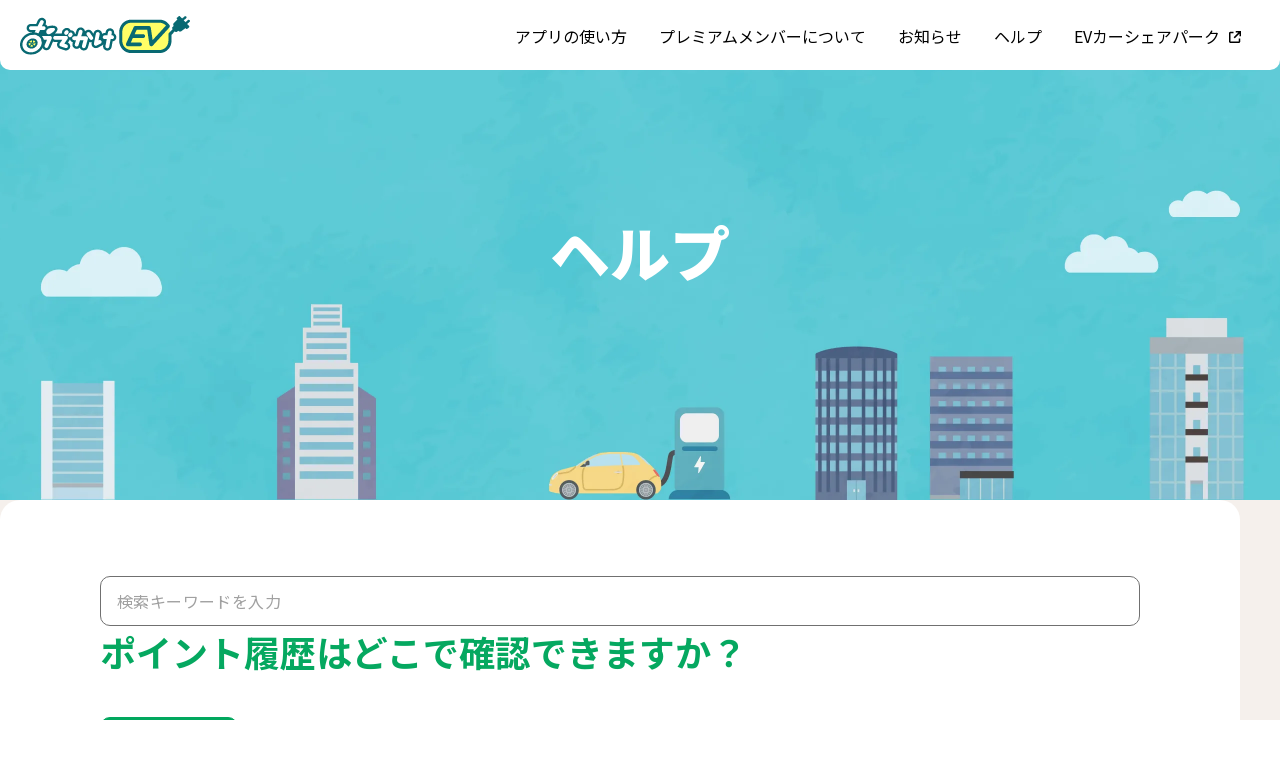

--- FILE ---
content_type: text/html; charset=UTF-8
request_url: https://odekake-ev.net/help/05009/
body_size: 7162
content:

<!doctype html>
<html lang="ja">

<head>

  <!-- Google Tag Manager -->
  <script>(function (w, d, s, l, i) {
      w[l] = w[l] || []; w[l].push({
        'gtm.start':
          new Date().getTime(), event: 'gtm.js'
      }); var f = d.getElementsByTagName(s)[0],
        j = d.createElement(s), dl = l != 'dataLayer' ? '&l=' + l : ''; j.async = true; j.src =
          'https://www.googletagmanager.com/gtm.js?id=' + i + dl; f.parentNode.insertBefore(j, f);
    })(window, document, 'script', 'dataLayer', 'GTM-5Q45VTX');</script>
  <!-- End Google Tag Manager -->

  <meta charset="UTF-8">
  <meta name="format-detection" content="telephone=no, address=no, email=no">
  <meta http-equiv="X-UA-Compatible" content="IE=edge">
  <meta name="viewport" content="width=device-width, initial-scale=1">
  <link rel="preconnect" href="https://fonts.googleapis.com">
  <link rel="preconnect" href="https://fonts.gstatic.com" crossorigin>
  <link
    href="https://fonts.googleapis.com/css2?family=Montserrat:ital,wght@0,100..900;1,100..900&family=Noto+Sans+JP:wght@100..900&display=swap"
    rel="stylesheet">
  <link type="image/x-icon" rel="shortcut icon"
    href="https://odekake-ev.net/wp-content/themes/odekake_ev/assets/images/favicon.ico">
  <meta name='robots' content='index, follow, max-image-preview:large, max-snippet:-1, max-video-preview:-1' />

	<!-- This site is optimized with the Yoast SEO plugin v26.7 - https://yoast.com/wordpress/plugins/seo/ -->
	<title>ポイント履歴はどこで確認できますか？ | おでかけEV</title>
	<link rel="canonical" href="https://odekake-ev.net/help/05009/" />
	<meta property="og:locale" content="ja_JP" />
	<meta property="og:type" content="article" />
	<meta property="og:title" content="ポイント履歴はどこで確認できますか？ | おでかけEV" />
	<meta property="og:description" content="ポイントページ右上に「ポイント履歴」ボタンがありますので、そちらをご確認ください。 ポイント履歴からは、ポイントの付与日、何ポイント付与されたかの履歴を確認できます。" />
	<meta property="og:url" content="https://odekake-ev.net/help/05009/" />
	<meta property="og:site_name" content="おでかけEV" />
	<meta property="article:publisher" content="https://www.facebook.com/odekake.ev" />
	<meta property="article:modified_time" content="2024-05-24T02:53:36+00:00" />
	<meta property="og:image" content="https://odekake-ev.net/wp-content/uploads/05009-1-1.webp" />
	<meta property="og:image:width" content="390" />
	<meta property="og:image:height" content="520" />
	<meta property="og:image:type" content="image/webp" />
	<meta name="twitter:card" content="summary_large_image" />
	<meta name="twitter:site" content="@odekake_ev" />
	<script type="application/ld+json" class="yoast-schema-graph">{"@context":"https://schema.org","@graph":[{"@type":"WebPage","@id":"https://odekake-ev.net/help/05009/","url":"https://odekake-ev.net/help/05009/","name":"ポイント履歴はどこで確認できますか？ | おでかけEV","isPartOf":{"@id":"https://odekake-ev.net/#website"},"primaryImageOfPage":{"@id":"https://odekake-ev.net/help/05009/#primaryimage"},"image":{"@id":"https://odekake-ev.net/help/05009/#primaryimage"},"thumbnailUrl":"https://odekake-ev.net/wp-content/uploads/05009-1-1.webp","datePublished":"2024-03-05T02:36:36+00:00","dateModified":"2024-05-24T02:53:36+00:00","breadcrumb":{"@id":"https://odekake-ev.net/help/05009/#breadcrumb"},"inLanguage":"ja","potentialAction":[{"@type":"ReadAction","target":["https://odekake-ev.net/help/05009/"]}]},{"@type":"ImageObject","inLanguage":"ja","@id":"https://odekake-ev.net/help/05009/#primaryimage","url":"https://odekake-ev.net/wp-content/uploads/05009-1-1.webp","contentUrl":"https://odekake-ev.net/wp-content/uploads/05009-1-1.webp","width":390,"height":520},{"@type":"BreadcrumbList","@id":"https://odekake-ev.net/help/05009/#breadcrumb","itemListElement":[{"@type":"ListItem","position":1,"name":"ホーム","item":"https://odekake-ev.net/"},{"@type":"ListItem","position":2,"name":"ヘルプ","item":"https://odekake-ev.net/help/"},{"@type":"ListItem","position":3,"name":"ポイント履歴はどこで確認できますか？"}]},{"@type":"WebSite","@id":"https://odekake-ev.net/#website","url":"https://odekake-ev.net/","name":"おでかけEV","description":"EV充電スポット検索アプリ","publisher":{"@id":"https://odekake-ev.net/#organization"},"potentialAction":[{"@type":"SearchAction","target":{"@type":"EntryPoint","urlTemplate":"https://odekake-ev.net/?s={search_term_string}"},"query-input":{"@type":"PropertyValueSpecification","valueRequired":true,"valueName":"search_term_string"}}],"inLanguage":"ja"},{"@type":"Organization","@id":"https://odekake-ev.net/#organization","name":"おでかけEV","alternateName":"EV充電スポット検索アプリおでかけEV","url":"https://odekake-ev.net/","logo":{"@type":"ImageObject","inLanguage":"ja","@id":"https://odekake-ev.net/#/schema/logo/image/","url":"https://odekake-ev.net/wp-content/uploads/site_logo.png","contentUrl":"https://odekake-ev.net/wp-content/uploads/site_logo.png","width":250,"height":250,"caption":"おでかけEV"},"image":{"@id":"https://odekake-ev.net/#/schema/logo/image/"},"sameAs":["https://www.facebook.com/odekake.ev","https://x.com/odekake_ev"]}]}</script>
	<!-- / Yoast SEO plugin. -->


<link rel='dns-prefetch' href='//use.fontawesome.com' />
<style id='wp-img-auto-sizes-contain-inline-css'>
img:is([sizes=auto i],[sizes^="auto," i]){contain-intrinsic-size:3000px 1500px}
/*# sourceURL=wp-img-auto-sizes-contain-inline-css */
</style>
<link rel='stylesheet' id='sbi_styles-css' href='https://odekake-ev.net/wp-content/plugins/instagram-feed/css/sbi-styles.min.css?ver=6.10.0' media='all' />
<link rel='stylesheet' id='wp-block-library-css' href='https://odekake-ev.net/wp-includes/css/dist/block-library/style.min.css?ver=6.9' media='all' />
<style id='global-styles-inline-css'>
:root{--wp--preset--aspect-ratio--square: 1;--wp--preset--aspect-ratio--4-3: 4/3;--wp--preset--aspect-ratio--3-4: 3/4;--wp--preset--aspect-ratio--3-2: 3/2;--wp--preset--aspect-ratio--2-3: 2/3;--wp--preset--aspect-ratio--16-9: 16/9;--wp--preset--aspect-ratio--9-16: 9/16;--wp--preset--color--black: #000000;--wp--preset--color--cyan-bluish-gray: #abb8c3;--wp--preset--color--white: #ffffff;--wp--preset--color--pale-pink: #f78da7;--wp--preset--color--vivid-red: #cf2e2e;--wp--preset--color--luminous-vivid-orange: #ff6900;--wp--preset--color--luminous-vivid-amber: #fcb900;--wp--preset--color--light-green-cyan: #7bdcb5;--wp--preset--color--vivid-green-cyan: #00d084;--wp--preset--color--pale-cyan-blue: #8ed1fc;--wp--preset--color--vivid-cyan-blue: #0693e3;--wp--preset--color--vivid-purple: #9b51e0;--wp--preset--gradient--vivid-cyan-blue-to-vivid-purple: linear-gradient(135deg,rgb(6,147,227) 0%,rgb(155,81,224) 100%);--wp--preset--gradient--light-green-cyan-to-vivid-green-cyan: linear-gradient(135deg,rgb(122,220,180) 0%,rgb(0,208,130) 100%);--wp--preset--gradient--luminous-vivid-amber-to-luminous-vivid-orange: linear-gradient(135deg,rgb(252,185,0) 0%,rgb(255,105,0) 100%);--wp--preset--gradient--luminous-vivid-orange-to-vivid-red: linear-gradient(135deg,rgb(255,105,0) 0%,rgb(207,46,46) 100%);--wp--preset--gradient--very-light-gray-to-cyan-bluish-gray: linear-gradient(135deg,rgb(238,238,238) 0%,rgb(169,184,195) 100%);--wp--preset--gradient--cool-to-warm-spectrum: linear-gradient(135deg,rgb(74,234,220) 0%,rgb(151,120,209) 20%,rgb(207,42,186) 40%,rgb(238,44,130) 60%,rgb(251,105,98) 80%,rgb(254,248,76) 100%);--wp--preset--gradient--blush-light-purple: linear-gradient(135deg,rgb(255,206,236) 0%,rgb(152,150,240) 100%);--wp--preset--gradient--blush-bordeaux: linear-gradient(135deg,rgb(254,205,165) 0%,rgb(254,45,45) 50%,rgb(107,0,62) 100%);--wp--preset--gradient--luminous-dusk: linear-gradient(135deg,rgb(255,203,112) 0%,rgb(199,81,192) 50%,rgb(65,88,208) 100%);--wp--preset--gradient--pale-ocean: linear-gradient(135deg,rgb(255,245,203) 0%,rgb(182,227,212) 50%,rgb(51,167,181) 100%);--wp--preset--gradient--electric-grass: linear-gradient(135deg,rgb(202,248,128) 0%,rgb(113,206,126) 100%);--wp--preset--gradient--midnight: linear-gradient(135deg,rgb(2,3,129) 0%,rgb(40,116,252) 100%);--wp--preset--font-size--small: 13px;--wp--preset--font-size--medium: 20px;--wp--preset--font-size--large: 36px;--wp--preset--font-size--x-large: 42px;--wp--preset--spacing--20: 0.44rem;--wp--preset--spacing--30: 0.67rem;--wp--preset--spacing--40: 1rem;--wp--preset--spacing--50: 1.5rem;--wp--preset--spacing--60: 2.25rem;--wp--preset--spacing--70: 3.38rem;--wp--preset--spacing--80: 5.06rem;--wp--preset--shadow--natural: 6px 6px 9px rgba(0, 0, 0, 0.2);--wp--preset--shadow--deep: 12px 12px 50px rgba(0, 0, 0, 0.4);--wp--preset--shadow--sharp: 6px 6px 0px rgba(0, 0, 0, 0.2);--wp--preset--shadow--outlined: 6px 6px 0px -3px rgb(255, 255, 255), 6px 6px rgb(0, 0, 0);--wp--preset--shadow--crisp: 6px 6px 0px rgb(0, 0, 0);}:where(.is-layout-flex){gap: 0.5em;}:where(.is-layout-grid){gap: 0.5em;}body .is-layout-flex{display: flex;}.is-layout-flex{flex-wrap: wrap;align-items: center;}.is-layout-flex > :is(*, div){margin: 0;}body .is-layout-grid{display: grid;}.is-layout-grid > :is(*, div){margin: 0;}:where(.wp-block-columns.is-layout-flex){gap: 2em;}:where(.wp-block-columns.is-layout-grid){gap: 2em;}:where(.wp-block-post-template.is-layout-flex){gap: 1.25em;}:where(.wp-block-post-template.is-layout-grid){gap: 1.25em;}.has-black-color{color: var(--wp--preset--color--black) !important;}.has-cyan-bluish-gray-color{color: var(--wp--preset--color--cyan-bluish-gray) !important;}.has-white-color{color: var(--wp--preset--color--white) !important;}.has-pale-pink-color{color: var(--wp--preset--color--pale-pink) !important;}.has-vivid-red-color{color: var(--wp--preset--color--vivid-red) !important;}.has-luminous-vivid-orange-color{color: var(--wp--preset--color--luminous-vivid-orange) !important;}.has-luminous-vivid-amber-color{color: var(--wp--preset--color--luminous-vivid-amber) !important;}.has-light-green-cyan-color{color: var(--wp--preset--color--light-green-cyan) !important;}.has-vivid-green-cyan-color{color: var(--wp--preset--color--vivid-green-cyan) !important;}.has-pale-cyan-blue-color{color: var(--wp--preset--color--pale-cyan-blue) !important;}.has-vivid-cyan-blue-color{color: var(--wp--preset--color--vivid-cyan-blue) !important;}.has-vivid-purple-color{color: var(--wp--preset--color--vivid-purple) !important;}.has-black-background-color{background-color: var(--wp--preset--color--black) !important;}.has-cyan-bluish-gray-background-color{background-color: var(--wp--preset--color--cyan-bluish-gray) !important;}.has-white-background-color{background-color: var(--wp--preset--color--white) !important;}.has-pale-pink-background-color{background-color: var(--wp--preset--color--pale-pink) !important;}.has-vivid-red-background-color{background-color: var(--wp--preset--color--vivid-red) !important;}.has-luminous-vivid-orange-background-color{background-color: var(--wp--preset--color--luminous-vivid-orange) !important;}.has-luminous-vivid-amber-background-color{background-color: var(--wp--preset--color--luminous-vivid-amber) !important;}.has-light-green-cyan-background-color{background-color: var(--wp--preset--color--light-green-cyan) !important;}.has-vivid-green-cyan-background-color{background-color: var(--wp--preset--color--vivid-green-cyan) !important;}.has-pale-cyan-blue-background-color{background-color: var(--wp--preset--color--pale-cyan-blue) !important;}.has-vivid-cyan-blue-background-color{background-color: var(--wp--preset--color--vivid-cyan-blue) !important;}.has-vivid-purple-background-color{background-color: var(--wp--preset--color--vivid-purple) !important;}.has-black-border-color{border-color: var(--wp--preset--color--black) !important;}.has-cyan-bluish-gray-border-color{border-color: var(--wp--preset--color--cyan-bluish-gray) !important;}.has-white-border-color{border-color: var(--wp--preset--color--white) !important;}.has-pale-pink-border-color{border-color: var(--wp--preset--color--pale-pink) !important;}.has-vivid-red-border-color{border-color: var(--wp--preset--color--vivid-red) !important;}.has-luminous-vivid-orange-border-color{border-color: var(--wp--preset--color--luminous-vivid-orange) !important;}.has-luminous-vivid-amber-border-color{border-color: var(--wp--preset--color--luminous-vivid-amber) !important;}.has-light-green-cyan-border-color{border-color: var(--wp--preset--color--light-green-cyan) !important;}.has-vivid-green-cyan-border-color{border-color: var(--wp--preset--color--vivid-green-cyan) !important;}.has-pale-cyan-blue-border-color{border-color: var(--wp--preset--color--pale-cyan-blue) !important;}.has-vivid-cyan-blue-border-color{border-color: var(--wp--preset--color--vivid-cyan-blue) !important;}.has-vivid-purple-border-color{border-color: var(--wp--preset--color--vivid-purple) !important;}.has-vivid-cyan-blue-to-vivid-purple-gradient-background{background: var(--wp--preset--gradient--vivid-cyan-blue-to-vivid-purple) !important;}.has-light-green-cyan-to-vivid-green-cyan-gradient-background{background: var(--wp--preset--gradient--light-green-cyan-to-vivid-green-cyan) !important;}.has-luminous-vivid-amber-to-luminous-vivid-orange-gradient-background{background: var(--wp--preset--gradient--luminous-vivid-amber-to-luminous-vivid-orange) !important;}.has-luminous-vivid-orange-to-vivid-red-gradient-background{background: var(--wp--preset--gradient--luminous-vivid-orange-to-vivid-red) !important;}.has-very-light-gray-to-cyan-bluish-gray-gradient-background{background: var(--wp--preset--gradient--very-light-gray-to-cyan-bluish-gray) !important;}.has-cool-to-warm-spectrum-gradient-background{background: var(--wp--preset--gradient--cool-to-warm-spectrum) !important;}.has-blush-light-purple-gradient-background{background: var(--wp--preset--gradient--blush-light-purple) !important;}.has-blush-bordeaux-gradient-background{background: var(--wp--preset--gradient--blush-bordeaux) !important;}.has-luminous-dusk-gradient-background{background: var(--wp--preset--gradient--luminous-dusk) !important;}.has-pale-ocean-gradient-background{background: var(--wp--preset--gradient--pale-ocean) !important;}.has-electric-grass-gradient-background{background: var(--wp--preset--gradient--electric-grass) !important;}.has-midnight-gradient-background{background: var(--wp--preset--gradient--midnight) !important;}.has-small-font-size{font-size: var(--wp--preset--font-size--small) !important;}.has-medium-font-size{font-size: var(--wp--preset--font-size--medium) !important;}.has-large-font-size{font-size: var(--wp--preset--font-size--large) !important;}.has-x-large-font-size{font-size: var(--wp--preset--font-size--x-large) !important;}
/*# sourceURL=global-styles-inline-css */
</style>

<style id='classic-theme-styles-inline-css'>
/*! This file is auto-generated */
.wp-block-button__link{color:#fff;background-color:#32373c;border-radius:9999px;box-shadow:none;text-decoration:none;padding:calc(.667em + 2px) calc(1.333em + 2px);font-size:1.125em}.wp-block-file__button{background:#32373c;color:#fff;text-decoration:none}
/*# sourceURL=/wp-includes/css/classic-themes.min.css */
</style>
<style id='font-awesome-svg-styles-default-inline-css'>
.svg-inline--fa {
  display: inline-block;
  height: 1em;
  overflow: visible;
  vertical-align: -.125em;
}
/*# sourceURL=font-awesome-svg-styles-default-inline-css */
</style>
<link rel='stylesheet' id='font-awesome-svg-styles-css' href='https://odekake-ev.net/wp-content/uploads/font-awesome/v6.5.1/css/svg-with-js.css' media='all' />
<style id='font-awesome-svg-styles-inline-css'>
   .wp-block-font-awesome-icon svg::before,
   .wp-rich-text-font-awesome-icon svg::before {content: unset;}
/*# sourceURL=font-awesome-svg-styles-inline-css */
</style>
<link rel='stylesheet' id='main-style-css' href='https://odekake-ev.net/wp-content/themes/odekake_ev/assets/css/style.css?ver=1768545779' media='all' />
<link rel='stylesheet' id='font-awesome-official-css' href='https://use.fontawesome.com/releases/v6.5.1/css/all.css' media='all' integrity="sha384-t1nt8BQoYMLFN5p42tRAtuAAFQaCQODekUVeKKZrEnEyp4H2R0RHFz0KWpmj7i8g" crossorigin="anonymous" />
<script src="https://odekake-ev.net/wp-includes/js/jquery/jquery.min.js?ver=3.7.1" id="jquery-core-js"></script>
<script src="https://odekake-ev.net/wp-includes/js/jquery/jquery-migrate.min.js?ver=3.4.1" id="jquery-migrate-js"></script>
<link rel="icon" href="https://odekake-ev.net/wp-content/uploads/cropped-site_icon-32x32.png" sizes="32x32" />
<link rel="icon" href="https://odekake-ev.net/wp-content/uploads/cropped-site_icon-192x192.png" sizes="192x192" />
<link rel="apple-touch-icon" href="https://odekake-ev.net/wp-content/uploads/cropped-site_icon-180x180.png" />
<meta name="msapplication-TileImage" content="https://odekake-ev.net/wp-content/uploads/cropped-site_icon-270x270.png" />
</head>

<body class="wp-singular help-template-default single single-help postid-807 wp-custom-logo wp-theme-odekake_ev" class="is-debug">

  <!-- Google Tag Manager (noscript) -->
  <noscript><iframe src="https://www.googletagmanager.com/ns.html?id=GTM-5Q45VTX" height="0" width="0"
      style="display:none;visibility:hidden"></iframe></noscript>
  <!-- End Google Tag Manager (noscript) -->

    <header class="l-header">
    <div class="l-header__inner">
      <h1 class="l-header__logo">
        <a href="https://odekake-ev.net"><img
            src="https://odekake-ev.net/wp-content/themes/odekake_ev/assets/images/odekake-ev_logo.svg"
            alt="おでかけEV"></a>
      </h1>
      <nav class="l-header__nav">
        <!-- モバイル専用ロゴ -->
        <div class="l-header__mobile-logo">
          <a href="https://odekake-ev.net">
            <img src="https://odekake-ev.net/wp-content/themes/odekake_ev/assets/images/odekake-ev_logo.svg"
              alt="ロゴ">
          </a>
        </div>
        <div class="l-header__mobile-menuTittle">MENU</div>
        <ul id="menu-odekake-header" class="l-header__nav_list"><li><a href="https://odekake-ev.net/about/">アプリの使い方</a></li>
<li><a href="https://odekake-ev.net/premium/">プレミアムメンバーについて</a></li>
<li><a href="https://odekake-ev.net/news/">お知らせ</a></li>
<li><a href="https://odekake-ev.net/help/">ヘルプ</a></li>
<li><a target="_blank" href="https://carsharepark.net/">EVカーシェアパーク</a></li>
</ul>        <!-- モバイル専用SNSリンク -->
        <div class="l-header__mobile-sns">
          <a href="https://twitter.com/odekake_ev" target="_blank" rel="noopener"><img
              src="https://odekake-ev.net/wp-content/themes/odekake_ev/assets/images/sns-logo_x_color.webp" class="x-icon"
              alt=""></a>
          <a href="https://www.instagram.com/odekake_ev/" target="_blank" rel="noopener"><img
              src="https://odekake-ev.net/wp-content/themes/odekake_ev/assets/images/sns-logo_ig_color.webp" class="ig-icon"
              alt="">
            <a href="https://www.facebook.com/odekake.ev" target="_blank" rel="noopener"><img
                src="https://odekake-ev.net/wp-content/themes/odekake_ev/assets/images/sns-logo_fb_color.webp" alt=""></a>
        </div>
      </nav>
      <div class="hamburger" id="js-hamburger"> <span class="hamburger_border hamburger_border_top"></span> <span
          class="hamburger_border hamburger_border_center"></span> <span
          class="hamburger_border hamburger_border_bottom"></span> </div>
    </div>
  </header>
<main class="main primaryBg">

    <div class="page__mv" style="
    --mv-bg-pc: url('https://odekake-ev.net/wp-content/themes/odekake_ev/assets/images/pages/archive-help_mv.webp');
    --mv-bg-sp: url('https://odekake-ev.net/wp-content/themes/odekake_ev/assets/images/pages/archive-help_mv-sp.webp');
">
        <h1 class="page__title">
            ヘルプ
        </h1>
    </div>

    <div class="l-wrap">
        <div class="l-container">

            <section class="p-help">
                <div class="p-help__inner p-help__inner--white">

                    <section class="p-helpSearch">
                        <div class="p-helpSearch__content">
                            <form id="search-form" action="https://odekake-ev.net/" method="get">
                                <input type="text" name="s" value="" id="search"
                                    placeholder="検索キーワードを入力">
                            </form>
                        </div>
                    </section>

                    <section class="p-singleHelp">
                        <h1 class="p-singleHelp__title">
                            ポイント履歴はどこで確認できますか？                        </h1>

                        <ul class="p-singleHelp__catList">
                            <li class="p-singleHelp__catItem"><a href="https://odekake-ev.net/help_category/point/">ポイント・ステイタス</a></li>                        </ul>

                        <div class="p-singleHelp__content">
                            <div class="p-singleHelp__img-grid-2">
    <img fetchpriority="high" decoding="async" src="https://odekake-ev.net/wp-content/uploads/05009-1-1.webp" alt="" width="390" height="520" class="alignnone size-full wp-image-1532" />
<img decoding="async" src="https://odekake-ev.net/wp-content/uploads/05009-2.webp" alt="" width="390" height="520" class="alignnone size-full wp-image-1531" />
</div>

<p>
    <mark>ポイントページ右上に「ポイント履歴」ボタン</mark>がありますので、そちらをご確認ください。<br>
ポイント履歴からは、ポイントの付与日、何ポイント付与されたかの履歴を確認できます。
</p>                                                            <h2 class="related-articles">関連記事</h2>
                                <a href="https://odekake-ev.net/help/05002/" class="related-articles_link">
                                    ポイントの有効期限と上限                                </a>
                            
                                                                                                <a href="https://odekake-ev.net/help/05003/" class="related-articles_link">
                                        ポイント交換の方法について                                    </a>
                                                                                                                                <a href="https://odekake-ev.net/help/05006/" class="related-articles_link">
                                        ポイントが付与されません。いつごろ反映されますか？                                    </a>
                                                                                                                                <a href="https://odekake-ev.net/help/06001/" class="related-articles_link">
                                        プレミアムメンバー（有料会員）とは？フリーメンバーと何が違いますか？                                    </a>
                                                                                                                                                </div>
                    </section>

                </div>
            </section>

            <div class="buttonMain mt-x3">
                <a href="https://odekake-ev.net/help_category/point/" class="button">カテゴリの一覧に戻る<span class="arrow"><img
                                        src="https://odekake-ev.net/wp-content/themes/odekake_ev/assets/images/svg/right-arrow.svg"
                                        alt="" width="12" height="12"></span></a>            </div>
        </div>
    </div>
    

<div class="breadcrumbs">
<span property="itemListElement" typeof="ListItem"><a property="item" typeof="WebPage" title="おでかけEV" href="https://odekake-ev.net" class="home" ><span property="name">HOME</span></a><meta property="position" content="1"></span> &gt; <span property="itemListElement" typeof="ListItem"><a property="item" typeof="WebPage" title="ヘルプ" href="https://odekake-ev.net/help/" class="archive post-help-archive" ><span property="name">ヘルプ</span></a><meta property="position" content="2"></span> &gt; <span property="itemListElement" typeof="ListItem"><a property="item" typeof="WebPage" title="ポイント・ステイタス" href="https://odekake-ev.net/help_category/point/" class="taxonomy help_category" ><span property="name">ポイント・ステイタス</span></a><meta property="position" content="3"></span> &gt; <span property="itemListElement" typeof="ListItem"><span property="name" class="post post-help current-item">ポイント履歴はどこで確認できますか？</span><meta property="url" content="https://odekake-ev.net/help/05009/"><meta property="position" content="4"></span></div>

    </main>
<footer class="l-footer">
    <div class="l-footer__bg">
        <div class="l-footer__wrap">
            <div class="l-footer__column">
                <div class="l-footer__icon-block">

                    <div class="l-footer__logo"><a href="https://odekake-ev.net/">
                            <picture><img
                                    src="https://odekake-ev.net/wp-content/themes/odekake_ev/assets/images/header_ttl_l.webp"
                                    alt="l-footer__logo"></picture>
                        </a>
                    </div>
                    <div class="l-footer__sns-column-grid">
                        <a href="https://twitter.com/odekake_ev" aria-label="おでかけEV Xリンク" target="_blank"
                            rel="noopener">
                            <picture><img
                                    src="https://odekake-ev.net/wp-content/themes/odekake_ev/assets/images/sns-logo_x.webp"
                                    alt="sns_x" class="x-icon" width="35" height="35"></picture>
                        </a>
                        <a href="https://www.instagram.com/odekake_ev/" aria-label="おでかけEV Instagramリンク" target="_blank"
                            rel="noopener" width="35" height="35"><img
                                src="https://odekake-ev.net/wp-content/themes/odekake_ev/assets/images/sns-logo_ig.webp"
                                alt="sns_instagram" class="ig-icon" width="35" height="35"></a>
                        <a href="https://www.facebook.com/odekake.ev" aria-label="おでかけEV Facebookリンク" target="_blank"
                            rel="noopener"><img
                                src="https://odekake-ev.net/wp-content/themes/odekake_ev/assets/images/sns-logo_fb.webp"
                                alt="sns_facebook" width="35" height="35"></a>
                    </div>
                </div>
                <nav class="l-footer__menu">
                    <ul id="menu-footer-navigation" class="l-footer__menu-column"><li><a href="https://odekake-ev.net/about/">アプリの使い方</a></li>
<li><a href="https://odekake-ev.net/premium/">プレミアムメンバーについて</a></li>
<li><a href="https://odekake-ev.net/news/">お知らせ</a></li>
<li><a href="https://odekake-ev.net/help/">ヘルプ</a></li>
<li><a target="_blank" href="https://carsharepark.net/">EVカーシェアパーク</a></li>
</ul>                </nav>
            </div>
            <nav class="l-footer__menu-sub">
                <ul id="menu-footer-navigation2" class="l-footer__menu-subColumn"><li><a target="_blank" href="https://www.navigate.jp/contact/">お問い合わせ</a></li>
<li><a target="_blank" href="https://www.navigate.jp/privacy/">個人情報保護方針</a></li>
<li><a target="_blank" href="https://www.navigate.jp/privacy-info/">個人情報の取り扱いについて</a></li>
<li><a target="_blank" href="https://www.navigate.jp/">運営企業</a></li>
</ul>            </nav>
            <div class="l-footer__copy">©
                2026 Navigate, Inc. All rights reserved.
            </div>
        </div>
    </div>
</footer>
<button id="backToTopBtn" title="トップに戻る"><img
        src="https://odekake-ev.net/wp-content/themes/odekake_ev/assets/images/svg/backToTopBtn.svg" alt="トップに戻る"></button>

<script type="speculationrules">
{"prefetch":[{"source":"document","where":{"and":[{"href_matches":"/*"},{"not":{"href_matches":["/wp-*.php","/wp-admin/*","/wp-content/uploads/*","/wp-content/*","/wp-content/plugins/*","/wp-content/themes/odekake_ev/*","/*\\?(.+)"]}},{"not":{"selector_matches":"a[rel~=\"nofollow\"]"}},{"not":{"selector_matches":".no-prefetch, .no-prefetch a"}}]},"eagerness":"conservative"}]}
</script>
<!-- Instagram Feed JS -->
<script type="text/javascript">
var sbiajaxurl = "https://odekake-ev.net/wp-admin/admin-ajax.php";
</script>
<script src="https://odekake-ev.net/wp-content/themes/odekake_ev/assets/js/index.js?ver=1768288901" id="index-js"></script>
</body>

</html>

--- FILE ---
content_type: text/css
request_url: https://odekake-ev.net/wp-content/themes/odekake_ev/assets/css/style.css?ver=1768545779
body_size: 11687
content:
/*! destyle.css v4.0.0 | MIT License | https://github.com/nicolas-cusan/destyle.css */*,::before,::after{box-sizing:border-box;border-style:solid;border-width:0}html{line-height:1.15;-webkit-text-size-adjust:100%;-webkit-tap-highlight-color:rgba(0,0,0,0)}body{margin:0}main{display:block}p,table,blockquote,address,pre,iframe,form,figure,dl{margin:0}h1,h2,h3,h4,h5,h6{font-size:inherit;font-weight:inherit;margin:0}ul,ol{margin:0;padding:0;list-style:none}dt{font-weight:bold}dd{margin-left:0}hr{box-sizing:content-box;height:0;overflow:visible;border-top-width:1px;margin:0;clear:both;color:inherit}pre{font-family:monospace,monospace;font-size:inherit}address{font-style:inherit}a{background-color:rgba(0,0,0,0);text-decoration:none;color:inherit}abbr[title]{text-decoration:underline dotted}b,strong{font-weight:bolder}code,kbd,samp{font-family:monospace,monospace;font-size:inherit}small{font-size:80%}sub,sup{font-size:75%;line-height:0;position:relative;vertical-align:baseline}sub{bottom:-0.25em}sup{top:-0.5em}svg,img,embed,object,iframe{vertical-align:bottom}button,input,optgroup,select,textarea{-webkit-appearance:none;appearance:none;vertical-align:middle;color:inherit;font:inherit;background:rgba(0,0,0,0);padding:0;margin:0;border-radius:0;text-align:inherit;text-transform:inherit}button,[type=button],[type=reset],[type=submit]{cursor:pointer}button:disabled,[type=button]:disabled,[type=reset]:disabled,[type=submit]:disabled{cursor:default}:-moz-focusring{outline:auto}select:disabled{opacity:inherit}option{padding:0}fieldset{margin:0;padding:0;min-width:0}legend{padding:0}progress{vertical-align:baseline}textarea{overflow:auto}[type=number]::-webkit-inner-spin-button,[type=number]::-webkit-outer-spin-button{height:auto}[type=search]{outline-offset:-2px}[type=search]::-webkit-search-decoration{-webkit-appearance:none}::-webkit-file-upload-button{-webkit-appearance:button;font:inherit}[type=number]{-moz-appearance:textfield}label[for]{cursor:pointer}details{display:block}summary{display:list-item}[contenteditable]:focus{outline:auto}table{border-color:inherit;border-collapse:collapse}caption{text-align:left}td,th{vertical-align:top;padding:0}th{text-align:left;font-weight:bold}.m-0{margin:0}.mt-0{margin-top:0}.mr-0{margin-right:0}.mb-0{margin-bottom:0}.ml-0{margin-left:0}.m-x0-25{margin:.25rem}.mt-x0-25{margin-top:.25rem}.mr-x0-25{margin-right:.25rem}.mb-x0-25{margin-bottom:.25rem}.ml-x0-25{margin-left:.25rem}.m-x0-5{margin:.5rem}.mt-x0-5{margin-top:.5rem}.mr-x0-5{margin-right:.5rem}.mb-x0-5{margin-bottom:.5rem}.ml-x0-5{margin-left:.5rem}.m-x0-75{margin:.75rem}.mt-x0-75{margin-top:.75rem}.mr-x0-75{margin-right:.75rem}.mb-x0-75{margin-bottom:.75rem}.ml-x0-75{margin-left:.75rem}.m-x1{margin:1rem}.mt-x1{margin-top:1rem}.mr-x1{margin-right:1rem}.mb-x1{margin-bottom:1rem}.ml-x1{margin-left:1rem}.m-x1-25{margin:1.25rem}.mt-x1-25{margin-top:1.25rem}.mr-x1-25{margin-right:1.25rem}.mb-x1-25{margin-bottom:1.25rem}.ml-x1-25{margin-left:1.25rem}.m-x1-5{margin:1.5rem}.mt-x1-5{margin-top:1.5rem}.mr-x1-5{margin-right:1.5rem}.mb-x1-5{margin-bottom:1.5rem}.ml-x1-5{margin-left:1.5rem}.m-x1-75{margin:1.75rem}.mt-x1-75{margin-top:1.75rem}.mr-x1-75{margin-right:1.75rem}.mb-x1-75{margin-bottom:1.75rem}.ml-x1-75{margin-left:1.75rem}.m-x2{margin:2rem}.mt-x2{margin-top:2rem}.mr-x2{margin-right:2rem}.mb-x2{margin-bottom:2rem}.ml-x2{margin-left:2rem}.m-x3{margin:3rem}.mt-x3{margin-top:3rem}.mr-x3{margin-right:3rem}.mb-x3{margin-bottom:3rem}.ml-x3{margin-left:3rem}.m-x4{margin:4rem}.mt-x4{margin-top:4rem}.mr-x4{margin-right:4rem}.mb-x4{margin-bottom:4rem}.ml-x4{margin-left:4rem}.m-x5{margin:5rem}.mt-x5{margin-top:5rem}.mr-x5{margin-right:5rem}.mb-x5{margin-bottom:5rem}.ml-x5{margin-left:5rem}.m-x6{margin:6rem}.mt-x6{margin-top:6rem}.mr-x6{margin-right:6rem}.mb-x6{margin-bottom:6rem}.ml-x6{margin-left:6rem}.m-x7{margin:7rem}.mt-x7{margin-top:7rem}.mr-x7{margin-right:7rem}.mb-x7{margin-bottom:7rem}.ml-x7{margin-left:7rem}.m-x8{margin:8rem}.mt-x8{margin-top:8rem}.mr-x8{margin-right:8rem}.mb-x8{margin-bottom:8rem}.ml-x8{margin-left:8rem}.m-x9{margin:9rem}.mt-x9{margin-top:9rem}.mr-x9{margin-right:9rem}.mb-x9{margin-bottom:9rem}.ml-x9{margin-left:9rem}.m-x10{margin:10rem}.mt-x10{margin-top:10rem}.mr-x10{margin-right:10rem}.mb-x10{margin-bottom:10rem}.ml-x10{margin-left:10rem}.p-0{padding:0}.pt-0{padding-top:0}.pr-0{padding-right:0}.pb-0{padding-bottom:0}.pl-0{padding-left:0}.p-x0-25{padding:.25rem}.pt-x0-25{padding-top:.25rem}.pr-x0-25{padding-right:.25rem}.pb-x0-25{padding-bottom:.25rem}.pl-x0-25{padding-left:.25rem}.p-x0-5{padding:.5rem}.pt-x0-5{padding-top:.5rem}.pr-x0-5{padding-right:.5rem}.pb-x0-5{padding-bottom:.5rem}.pl-x0-5{padding-left:.5rem}.p-x0-75{padding:.75rem}.pt-x0-75{padding-top:.75rem}.pr-x0-75{padding-right:.75rem}.pb-x0-75{padding-bottom:.75rem}.pl-x0-75{padding-left:.75rem}.p-x1{padding:1rem}.pt-x1{padding-top:1rem}.pr-x1{padding-right:1rem}.pb-x1{padding-bottom:1rem}.pl-x1{padding-left:1rem}.p-x1-25{padding:1.25rem}.pt-x1-25{padding-top:1.25rem}.pr-x1-25{padding-right:1.25rem}.pb-x1-25{padding-bottom:1.25rem}.pl-x1-25{padding-left:1.25rem}.p-x1-5{padding:1.5rem}.pt-x1-5{padding-top:1.5rem}.pr-x1-5{padding-right:1.5rem}.pb-x1-5{padding-bottom:1.5rem}.pl-x1-5{padding-left:1.5rem}.p-x1-75{padding:1.75rem}.pt-x1-75{padding-top:1.75rem}.pr-x1-75{padding-right:1.75rem}.pb-x1-75{padding-bottom:1.75rem}.pl-x1-75{padding-left:1.75rem}.p-x2{padding:2rem}.pt-x2{padding-top:2rem}.pr-x2{padding-right:2rem}.pb-x2{padding-bottom:2rem}.pl-x2{padding-left:2rem}.p-x3{padding:3rem}.pt-x3{padding-top:3rem}.pr-x3{padding-right:3rem}.pb-x3{padding-bottom:3rem}.pl-x3{padding-left:3rem}.p-x4{padding:4rem}.pt-x4{padding-top:4rem}.pr-x4{padding-right:4rem}.pb-x4{padding-bottom:4rem}.pl-x4{padding-left:4rem}.p-x5{padding:5rem}.pt-x5{padding-top:5rem}.pr-x5{padding-right:5rem}.pb-x5{padding-bottom:5rem}.pl-x5{padding-left:5rem}.p-x6{padding:6rem}.pt-x6{padding-top:6rem}.pr-x6{padding-right:6rem}.pb-x6{padding-bottom:6rem}.pl-x6{padding-left:6rem}.p-x7{padding:7rem}.pt-x7{padding-top:7rem}.pr-x7{padding-right:7rem}.pb-x7{padding-bottom:7rem}.pl-x7{padding-left:7rem}.p-x8{padding:8rem}.pt-x8{padding-top:8rem}.pr-x8{padding-right:8rem}.pb-x8{padding-bottom:8rem}.pl-x8{padding-left:8rem}.p-x9{padding:9rem}.pt-x9{padding-top:9rem}.pr-x9{padding-right:9rem}.pb-x9{padding-bottom:9rem}.pl-x9{padding-left:9rem}.p-x10{padding:10rem}.pt-x10{padding-top:10rem}.pr-x10{padding-right:10rem}.pb-x10{padding-bottom:10rem}.pl-x10{padding-left:10rem}html{font-family:"Noto Sans JP",sans-serif;font-size:16px;font-weight:400;line-height:1.75em;scroll-behavior:smooth;scroll-padding-top:148px}body{padding:0;margin:0}main{position:relative;width:100%}.is-debug *{outline:1px solid rgba(255,0,0,.4)}.zen-maru-gothic-regular{font-family:"Zen Maru Gothic",serif;font-weight:400;font-style:normal}.zen-maru-gothic-medium{font-family:"Zen Maru Gothic",serif;font-weight:500;font-style:normal}.zen-maru-gothic-bold{font-family:"Zen Maru Gothic",serif;font-weight:700;font-style:normal}img{max-width:100%;height:auto}a{color:inherit;text-decoration:none;cursor:default}a[href]{cursor:pointer}button,input,optgroup,select,textarea{font-family:inherit;font-feature-settings:inherit;font-variation-settings:inherit;font-size:100%;font-weight:inherit;line-height:inherit;color:inherit;margin:0;padding:0}input,textarea{letter-spacing:.025em}.flex{display:flex;justify-content:center}@media(max-width: 1024px){.flex{display:block}}p{line-height:1.75em}ul{list-style:none}.divider{border-bottom:1px solid #707070;margin-bottom:3rem}.text-green{color:#05a860}.text-yellow{color:#ff6}.bg-gray{background-color:#f9f9f9}.x-icon{padding:3px}.ig-icon{padding:1px}.copy{font-size:.75rem;text-align:right}@media(max-width: 1024px){.copy{text-align:center}}figcaption{font-size:.75rem;text-align:center;margin-top:.5rem}strong{font-weight:bold}.block-sp{display:none}@media(max-width: 1024px){.block-sp{display:block}}.text-center{text-align:center}.text-note{display:inline-block;font-size:.75rem;margin-top:1rem}.text-under_button{font-weight:bold;color:red;text-align:center}mark{font-weight:bold;background:linear-gradient(transparent 80%, #F8DF83 60%)}.external__link:after{content:"🔗";margin-left:5px;font-size:.9em}.primaryBg{background-color:#f5f0ec}.l-main{padding-top:118px}@media(max-width: 1024px){.l-main{padding-top:0}}.l-wrap{padding-block:6rem}.l-container{max-width:1240px;margin-inline:auto;padding-inline:1.25rem}.l-header{position:fixed;top:48px;left:50%;transform:translateX(-50%);width:1200px;margin:0 auto;z-index:1000;border-radius:10px;height:100px;background-color:#fff;padding:2rem}@media(max-width: 1280px){.l-header{height:70px;width:100%;border-radius:0 0 10px 10px;top:0;padding:1rem 1.25rem}}.l-header__inner{display:flex;justify-content:space-between;align-items:center;width:100%;max-width:1244px;height:auto;padding:0;margin:0 auto}.l-header__logo{padding:0;margin:0}.l-header__logo a img{width:170px;height:auto}@media(min-width: 1025px){.l-header__nav{display:flex}.l-header__nav .l-header__nav_list{display:flex;list-style:none}.l-header__nav .l-header__nav_list li{margin:0 1rem}.l-header__nav .l-header__nav_list li a{text-decoration:none;color:#000}.l-header__nav .l-header__nav_list li a:hover{opacity:.8}}@media(max-width: 1024px){.l-header__nav{position:fixed;top:0;right:-100%;width:70vw;max-width:312px;height:100vh;background-color:#fff;z-index:10;transition:right .3s;padding-top:100px}.l-header__nav.is-active{right:0}.l-header__nav .l-header__nav_list{display:block;list-style:none;padding-bottom:2rem}.l-header__nav .l-header__nav_list li{margin:1rem 0}.l-header__nav .l-header__nav_list li a{display:block;padding:.5rem 1rem;text-decoration:none;color:#000;font-weight:bold}}.l-header .hamburger{display:none}@media(max-width: 1024px){.l-header .hamburger{z-index:10;display:flex;flex-direction:column;justify-content:space-between;height:24px;cursor:pointer}.l-header .hamburger .hamburger_border{width:30px;height:4px;background-color:#000}}.l-header__mobile-logo{display:none}@media(max-width: 1024px){.l-header__mobile-logo{display:block;max-width:250px;margin:0 auto;padding:2rem 2rem 0}}.l-header__mobile-menuTittle{display:none}@media(max-width: 1024px){.l-header__mobile-menuTittle{display:block;color:#fff;background-color:#12c584;padding:.5rem 1rem;margin:2rem 1rem 1rem}}.l-header__mobile-sns{display:none}@media(max-width: 1024px){.l-header__mobile-sns{display:flex;justify-content:center;align-items:center;gap:2rem;padding-top:2rem;margin:0 auto}}.l-header__mobile-sns a{display:block}.l-header__mobile-sns img{height:38px}.l-header .ext-link{display:inline-flex;align-items:center;white-space:nowrap;text-decoration:none}.l-header .ext-link::after{content:"";display:inline-block;flex-shrink:0;width:18px;height:18px;margin-left:6px;background:url("../images/svg/external_link.svg") no-repeat center/contain}@media(max-width: 1280px){.l-header .ext-link::after{position:relative;top:.1em}}.l-footer{background:#f5f0ec;font-weight:700}.l-footer__bg{background-image:url("../images/bg_brown.webp");background-size:cover;border-radius:20px 20px 0 0}.l-footer li{padding-left:1rem}.l-footer__wrap{max-width:1244px;padding:3rem 2rem;margin:0 auto}@media(max-width: 1024px){.l-footer__wrap{padding:3rem 1.25rem}}.l-footer__column{display:flex;justify-content:space-between;align-items:flex-start}@media(max-width: 1024px){.l-footer__column{display:block}}.l-footer__icon-block a:hover{cursor:pointer;opacity:.8}@media(max-width: 1024px){.l-footer__icon-block{margin:0 auto 3rem}}.l-footer__logo{width:180px;margin-bottom:2rem}@media(max-width: 1024px){.l-footer__logo{width:100%;text-align:center}.l-footer__logo img{max-width:180px}}.l-footer__sns-column-grid{display:grid;grid-template-columns:repeat(3, 1fr);grid-template-rows:1fr;grid-column-gap:2rem;grid-row-gap:0px;justify-items:center;align-items:center}@media(max-width: 1024px){.l-footer__sns-column-grid{width:56%;margin:0 auto}}.l-footer__sns-column-grid img{width:35px;height:35px}@media(max-width: 1024px){.l-footer__sns-column-grid img{width:30px;height:30px}}@media(max-width: 1024px){.l-footer__menu{margin-bottom:2rem}}.l-footer__menu ul{display:flex;padding:0}@media(max-width: 1024px){.l-footer__menu ul{display:block}}.l-footer__menu li{color:#fff;padding-left:1rem}@media(max-width: 1024px){.l-footer__menu li{padding:0 0 1rem}}.l-footer__menu li:hover{cursor:pointer;opacity:.8}.l-footer__menu-sub{text-align:right}.l-footer__menu-sub ul{display:flex;justify-content:end;font-size:.75rem;padding:0;margin:0 0 1rem 0}@media(max-width: 1024px){.l-footer__menu-sub ul{display:block;text-align:left}}.l-footer__menu-sub li{padding-left:1rem;color:#fff}@media(max-width: 1024px){.l-footer__menu-sub li{padding:0 0 1rem}}.l-footer__menu-sub li:hover{cursor:pointer;opacity:.8}.l-footer__copy{font-size:.75rem;color:#fff}.p-archive{display:block}.p-archive:hover img{filter:brightness(95%)}.p-archive:hover .archive_article-title{text-decoration:underline}.p-archive__thumbnail{display:flex;align-items:center;justify-content:center;width:100%;object-fit:cover;filter:brightness(1);transition:filter .18s ease-out;margin-bottom:1rem}.p-archive__thumbnail img{display:block;object-fit:cover;height:auto;border:1px solid #dbdbdb;border-radius:8px;aspect-ratio:800/377}.p-archive__data{padding-bottom:.5rem}.p-archive__data span{display:inline-block}.p-archive__title{color:#2e2e2e;font-weight:bold;line-height:1.75em}.p-archive_cat::before{content:"｜";display:inline-block;transform:scale(1, 0.8);margin:0}@media(max-width: 1024px){.p-archive_cat::before{padding-top:0}}.p-archive__pagination{margin-top:2.75rem}.p-top{width:100%;overflow:hidden}.p-top h2{line-height:1.5;text-align:center;font-weight:900}.p-top .typing-container{overflow:visible}.p-top .typing-container span{font-weight:900;-webkit-text-stroke:1px #393939;letter-spacing:.03em}.p-top .typing-effect{overflow:hidden}.p-top h3{font-weight:bold;line-height:1.5em}.p-top h4{font-size:1.25rem;font-weight:bold;margin-bottom:2rem}.p-top__wrap{margin:0 auto;background-color:#f5f0ec}.p-top__container{max-width:1200px;overflow-x:hidden;margin:0 auto}.p-top__title{font-size:72px;line-height:1.2;font-family:"Montserrat",sans-serif;font-weight:700;margin-bottom:48px}@media(max-width: 768px){.p-top__title{font-size:48px}}.p-top__title--whtite{color:#fff}.p-top__title--white{color:#fff}.p-top__sub-title{text-align:center;font-size:24px;font-weight:bold;margin-bottom:24px}@media(max-width: 1024px){.p-top__sub-title{font-size:18px}}.p-top__sub-title-green{text-align:center;font-size:24px;font-weight:bold;color:#05a860}@media(max-width: 768px){.p-top__sub-title-green{font-size:18px;margin-bottom:6px}}.p-top__campaign-img{width:680px;max-width:100%;margin:0 auto 5rem}.p-top__campaign-img img{aspect-ratio:800/377;object-fit:cover;border-radius:20px;border:1px solid #dbdbdb}.p-top__campaign-img:hover{filter:brightness(95%)}.p-top__grid-container{display:grid;grid-template-columns:repeat(2, 1fr);gap:40px;max-width:1000px;margin:0 auto}@media(max-width: 1024px){.p-top__grid-container{grid-template-columns:1fr;gap:32px;text-align:center}}.p-top__flex-container{display:flex;justify-content:center;gap:48px;background-color:#f7f1ec;margin-top:64px;padding:64px 20px;border-radius:20px}.p-top__flex-container h3{height:50px}@media(max-width: 1024px){.p-top__flex-container{margin-top:48px;padding:64px 20px;display:flex;flex-direction:column;align-items:center;gap:64px}.p-top__flex-container h3{height:auto}}.p-top__box{display:flex;flex-direction:column;width:280px;position:relative}.p-top__box h3{line-height:1.2;margin:8px 0 12px;font-size:24px}.p-top__box-text{text-align:left;line-height:1.5;margin-bottom:24px}.p-top__box-text-green{font-weight:bold;color:#05a860;margin-top:24px}.p-top__textbox{display:flex;flex-direction:column;align-items:center;background-color:#fff;height:310px;border-radius:20px;margin-top:24px;padding:0 20px;position:relative}.p-top__textbox::before{content:"";position:absolute;top:-12px;left:50%;transform:translateX(-50%);width:0;height:0;border-left:12px solid rgba(0,0,0,0);border-right:12px solid rgba(0,0,0,0);border-bottom:12px solid #fff}@media(max-width: 768px){.p-top__textbox{height:auto}}.p-top__textbox h3{text-align:center}.p-topFeature__container{max-width:1000px;background-color:#fff;border-radius:30px;text-align:center;padding:64px 0;margin:96px auto 100px}@media(max-width: 1280px){.p-topFeature__container{margin-top:116px;margin-bottom:0}}.p-topFeature__container h2{font-family:"Montserrat",sans-serif;font-weight:700;font-size:48px;margin-bottom:64px}@media(max-width: 768px){.p-topFeature__container h2{font-size:36px;margin-bottom:48px}}@media(max-width: 1024px){.p-topFeature__container{padding:64px 20px}}.p-topFeature__container p{font-weight:bold;margin-bottom:48px}.p-topEveryday{background-image:url("../images/bg_everyday.webp");background-repeat:no-repeat;background-position:bottom;background-size:contain}@media(max-width: 768px){.p-topEveryday{background-image:url("../images/bg_everyday_sp.webp")}}.p-topEveryday__green-box{font-weight:500;background-color:#05a860;padding:10px 40px;width:450px;border-radius:50px;margin:128px auto 64px}@media(max-width: 1024px){.p-topEveryday__green-box{width:300px;margin:64px auto}}.p-topEveryday__green-box p{font-size:36px}.p-topEveryday__green-box span{font-size:48px;color:#fff}@media(max-width: 1024px){.p-topEveryday__green-box p{font-size:24px}.p-topEveryday__green-box span{font-size:28px}}.p-topEveryday__container{padding-top:48px;padding-bottom:216px;margin:0 auto;text-align:center}@media(max-width: 768px){.p-topEveryday__container{padding-top:96px;padding-bottom:164px}}.p-topEveryday__box{width:430px}.p-topEveryday__box:nth-child(2),.p-topEveryday__box:nth-child(4){margin-top:120px}.p-topEveryday__box:nth-child(4){margin-bottom:48px}.p-topEveryday__box h3{font-size:32px;margin-bottom:36px}@media(max-width: 1024px){.p-topEveryday__box{width:100%;margin-top:0;margin-bottom:0}.p-topEveryday__box:nth-child(2),.p-topEveryday__box:nth-child(4){margin-top:0}.p-topEveryday__box h3{font-size:28px}}.p-topEveryday__box-title{margin-top:16px;font-size:24px;font-weight:bold}@media(max-width: 1024px){.p-topEveryday__box-title{font-size:20px}}.p-topEveryday__point-container{background-image:url("../images/bg_brown.webp");border-radius:20px;text-align:center;padding-top:64px;padding-bottom:64px;padding-inline:1.25rem;margin-top:64px}.p-topEveryday__point-container h3{color:#fff;font-size:36px;margin-bottom:48px}@media(max-width: 1024px){.p-topEveryday__point-container h3{font-size:28px;margin-bottom:36px}}.p-topEveryday__point-text{color:#fff;padding-bottom:48px}.p-topEveryday__point-change{display:grid;grid-template-columns:repeat(5, 1fr);grid-auto-rows:auto;gap:24px;justify-content:center;align-items:center;max-width:800px;margin:0 auto 2rem}@media(max-width: 1024px){.p-topEveryday__point-change{grid-template-columns:repeat(4, 1fr);gap:12px}}.p-topEverybody{background-image:url("../images/bg_everybody.webp"),url("../images/bg_yellow.webp");background-repeat:no-repeat,no-repeat;background-size:contain,cover;background-position:bottom 22px right 50%,center;border-radius:20px 20px 0 0;margin-top:-28px;padding:164px 0 216px}@media(max-width: 1280px){.p-topEverybody{margin-top:-22px}}@media(max-width: 1024px){.p-topEverybody{margin-top:-18px}}@media(max-width: 768px){.p-topEverybody{padding:96px 0 164px;margin-top:-36px;background-image:url("../images/bg_everybody_sp.webp"),url("../images/bg_yellow.webp")}}@media(max-width: 430px){.p-topEverybody{margin-top:-20px}}.p-topEverywhere{background-image:url("../images/bg_everywhere.webp"),url("../images/bg_blue.webp");background-repeat:no-repeat,no-repeat;background-size:contain,cover;background-position:bottom 22px right 50%,center;border-radius:20px 20px 0 0;margin-top:-24px;padding:164px 0 216px}.p-topEverywhere h3{height:30px}@media(max-width: 768px){.p-topEverywhere{background-image:url("../images/bg_everywhere_sp.webp"),url("../images/bg_blue.webp");padding:96px 0 164px}}.p-topPremium{background-image:url("../images/bg_purple.webp");border-radius:20px 20px 0 0;margin-top:-24px;padding:64px 0 164px;text-align:center}@media(max-width: 768px){.p-topPremium{padding:64px 0 96px}}.p-topPremium h2{color:#05a860;font-size:36px}@media(max-width: 768px){.p-topPremium h2{font-size:28px}}.p-topPremium__subtitle{font-size:28px;font-weight:bold;color:#fff}@media(max-width: 1024px){.p-topPremium__subtitle{font-size:24px}}.p-topPremium__container{display:flex;flex-direction:column;align-items:center;margin:0 auto;padding:64px 0px;margin-top:64px;border-radius:20px;background-color:#f7f1ec;gap:48px}.p-topPremium__container h3{height:80px;margin-top:4px;line-height:1.3}@media(max-width: 1024px){.p-topPremium__container{margin-top:48px;padding:64px 20px;display:flex;flex-direction:column;align-items:center;gap:32px}}.p-topPremium__box-wrapper{display:flex;justify-content:center;gap:48px}@media(max-width: 1024px){.p-topPremium__box-wrapper{flex-direction:column;align-items:center;gap:32px}}.p-topPremium__box{display:block;text-align:center;width:280px}.p-topPremium__box img{width:215px;margin-bottom:12px}.p-topPremium__box span.text-green{font-size:36px}.p-topPremium__box span.text-small{font-size:12px}@media(max-width: 1024px){.p-topPremium__box{width:240px}}.p-topPremium__textbox{display:inline-block;background-color:#05a860;width:220px;margin-bottom:24px;padding:12px;border-radius:50px;position:relative}.p-topPremium__textbox p{color:#fff;font-weight:bold;margin:0;line-height:1.4;text-align:center}.p-topPremium__textbox span{font-size:24px}.p-topPremium__textbox::after{content:"";position:absolute;left:50%;transform:translateX(-50%);bottom:-15px;width:36px;height:20px;background-color:#05a860;clip-path:polygon(50% 100%, 0 0, 100% 0);border-bottom-left-radius:4px;border-bottom-right-radius:4px}.p-topPremium__box-text{margin-top:16px;text-align:left}.p-topNews{padding:96px 0 0}.p-topNews h2{font-size:36px;color:#05a860;margin-bottom:64px}@media(max-width: 1024px){.p-topNews h2{margin-bottom:48px}}.p-topNews__tabs{display:flex;justify-content:space-between}.p-topNews__tab-button{flex-grow:1;color:#000;font-weight:bold;text-align:center;border:1px solid #fff;border-radius:8px;background-color:#fff;width:33.3333333333%;cursor:pointer;padding:1rem 0;margin:0 2px}@media(max-width: 1024px){.p-topNews__tab-button{font-size:.75rem;padding:.5rem 0}}.p-topNews__tab-button.active{color:#fff;background-color:#05a860;border:1px solid #05a860}.p-topNews__area{display:none;padding:2rem .5rem;border-bottom:1px solid #ccc;margin:0}.p-topNews__list{display:flex;flex-direction:row;align-items:center;justify-content:flex-start;gap:3rem;font-weight:700}@media(max-width: 1024px){.p-topNews__list{display:block;padding:0;margin:0}}@media(max-width: 1024px){.p-topNews__date{display:inline-block}}.p-topNews__tag{font-size:.75rem;color:#fff;text-align:center}.p-topNews__tag a[href*="news/press"]{display:inline-block;background-color:#eaa74c;border-radius:8px;width:110px;padding:.25rem}@media(max-width: 768px){.p-topNews__tag a[href*="news/press"]{max-width:100%;width:100%}}.p-topNews__tag a[href*="news/campaign"]{display:inline-block;background-color:#44aad8;border-radius:8px;width:110px;padding:.25rem}@media(max-width: 768px){.p-topNews__tag a[href*="news/campaign"]{max-width:100%;width:100%}}@media(max-width: 1024px){.p-topNews__tag{display:inline-block;margin-left:1rem}}.p-topNews__title{line-height:1.75em;display:flex;align-items:center;justify-content:flex-start}.p-topNews__title .arrow{display:inline-block;align-items:center}.p-topNews__title .arrow img{vertical-align:middle;padding-bottom:4px}.p-topNews__title:hover{text-decoration:underline}@media(max-width: 1024px){.p-topNews__title{padding-top:1rem}}.p-topNews .show{display:block}.p-topInstagram{padding:96px 0}.p-topInstagram h2{font-size:36px;color:#05a860;margin-bottom:64px}@media(max-width: 1024px){.p-topInstagram h2{margin-bottom:48px}}.p-topBanner{text-align:center;padding:96px 0}@media(max-width: 1024px){.p-topBanner{padding-top:0}}.p-topBanner .banner_carshare{margin-top:96px}.p-topCp{padding-top:6rem}.p-topCp__title{font-size:36px;color:#05a860;margin-bottom:64px;line-height:1.5;text-align:center;font-weight:900}.p-topCp__container{max-width:800px;margin:0 auto;visibility:hidden}.p-topCp__container .slick-slide{padding:0 4px;box-sizing:border-box;height:auto !important}.p-topCp__panel{width:100%;background-color:#fdfdfd;border-radius:8px;border:2px solid rgba(0,0,0,.1);overflow:hidden;display:flex;flex-direction:column;height:100%}.p-topCp__panel:hover{filter:brightness(95%)}.p-topCp__panel img{width:100%;aspect-ratio:800/377;object-fit:cover;flex-shrink:0}.p-topCp__card{padding:1rem;flex-grow:1;display:flex;flex-direction:column;justify-content:space-between}.p-topCp__text{padding:1rem;text-align:left;flex-grow:1}.p-topCp__text h3{font-size:1.25rem;font-weight:bold;line-height:1.5;color:#2e2e2e;margin:0}@media(max-width: 1024px){.p-topCp__text h3{font-size:1rem}}.p-topCp__data{text-align:left;margin-bottom:8px;font-size:.875rem}.p-topCp .slick-dotted.slick-slider{margin-bottom:3rem}.p-topCp .slick-track{display:flex;align-items:stretch}.p-topCp .slick-prev:before,.p-topCp .slick-next:before{color:#000}.p-help__inner{display:flex;flex-direction:column;gap:3.75rem;padding:4.75rem 6.25rem}@media(max-width: 1024px){.p-help__inner{gap:1.75rem;padding:3rem 1.25rem}}.p-help__inner--white{background-color:#fff;border-radius:20px}.p-help__title{font-size:clamp(1.75rem,1.509rem + .99vw,2.25rem);font-weight:700;line-height:1.3;text-align:center;color:#05a860;margin-bottom:3.625rem}.p-help__sub-title{font-size:clamp(1.25rem,1.159rem + .45vw,1.5rem);font-weight:700;line-height:1.3;color:#05a860;margin-bottom:2rem}.p-help .c-contentArea+.c-contentArea{margin-top:7.375rem}.p-help input{text-align:left;background-color:#fff;border:1px solid #707070;border-radius:10px;-moz-box-sizing:border-box;-webkit-box-sizing:border-box;box-sizing:border-box;width:100%;max-width:100%;height:50px;padding:1rem}.p-help ::placeholder{color:#a1a1a1}.p-help__container{padding:0;margin:0 auto}.p-help__sub-container{width:1180px;max-width:100%;padding:3rem 4rem;margin:0 auto 5rem}@media(max-width: 1024px){.p-help__sub-container{padding:3rem 1.25rem}}.p-help__tabList{display:flex;justify-content:flex-start;margin-bottom:2rem}@media(max-width: 1024px){.p-help__tabList{flex-wrap:wrap;font-size:.75rem}}.p-help__tabList .tab-active{background-color:#01a75e}.p-help__tabList .tab-active a{color:#fff}.p-help__tabItem{background-color:#f5f5f5;border-radius:.5rem;padding:.5rem 1rem;margin-right:1rem}@media(max-width: 1024px){.p-help__tabItem{padding:.25rem 1rem;margin-right:.75rem;margin-top:1rem}}.p-help__tabItem a{display:block;color:#1d3994;font-weight:bold}.p-help__tabItem a:hover{cursor:pointer;opacity:.8}.p-help__resultList{display:flex;justify-content:flex-start;flex-direction:column}.p-help__resultItem{font-weight:700;border-bottom:2px solid #707070;padding:1rem 0;margin:0}.p-help__resultItem a{color:#1d3994}.p-help__resultItem a:hover{cursor:pointer;opacity:.8;text-decoration:none}.p-helpFunction__list{display:grid;grid-template-columns:repeat(auto-fit, minmax(300px, 1fr));gap:1.25rem}.p-helpFunction__list a{border:3px solid #01a75e;border-radius:10px;background-color:#fff}.p-helpFunction__list a:hover{opacity:.75}.p-helpFunction__list li{list-style:none;padding:1.5rem}.p-helpFunction__box{display:flex;align-items:center;margin-bottom:1rem}.p-helpFunction__box img{display:block;margin-right:.5rem}.p-helpFunction__box p{margin-bottom:1rem}.p-helpFunction__title{color:#01a75e;font-weight:700}.p-helpFunction__text{font-size:14px}.p-singleHelp__title{font-size:clamp(1.5rem,1.227rem + 1.36vw,2.25rem);font-weight:700;color:#05a860;line-height:1.444em;margin-bottom:2.5rem}.p-singleHelp h2{font-size:1.25rem;font-weight:bold;color:#000;background-color:#a9ebc7;border:1px solid #a9ebc7;border-radius:10px;padding:1rem 1.25rem;margin:3rem 0 2rem}@media(max-width: 1024px){.p-singleHelp h2{font-size:1rem}}.p-singleHelp h2.related-articles{font-size:1.25rem;font-weight:700;background-color:#fff;border:none;border-bottom:2px solid #707070;border-radius:0;padding:0 .5rem 1rem;margin:3rem 0 1rem}.p-singleHelp h3{font-weight:700;border-left:4px solid #047000;padding:.25rem .75rem;margin:3rem 0 2rem}.p-singleHelp h4{font-weight:700;margin:3rem 0 1rem}.p-singleHelp p{margin-top:1rem}.p-singleHelp__catList{display:flex;justify-content:flex-start;margin-bottom:1.25rem}.p-singleHelp__catItem{color:#fff;font-weight:bold;font-size:.75rem;background-color:#01a75e;border:1px solid #01a75e;border-radius:10px;padding:.25rem .5rem;margin-right:1rem}.p-singleHelp__catItem a{display:block}.p-singleHelp__catItem:hover{opacity:.8}.p-singleHelp__content{padding:0;margin:0}.p-singleHelp__content img{display:block;max-width:60%;border:1px solid #1e1e1e;border-radius:8px;margin-top:1rem}@media(max-width: 768px){.p-singleHelp__content img{max-width:60%}}.p-singleHelp__content ul{text-indent:-1em;padding-left:1rem;margin-left:1rem;margin-top:1rem}.p-singleHelp__content a{color:#1d3994;font-weight:bold}.p-singleHelp__content a:hover{text-decoration:underline;opacity:.8;cursor:pointer}.p-singleHelp__label{color:#fff;font-weight:bold;background-color:#343434;text-align:center;width:100%}.p-singleHelp .related-articles_link{display:block;margin-bottom:1rem}.p-singleHelp__img-grid-2{display:grid;grid-template-columns:repeat(2, 1fr);grid-template-rows:1fr;grid-column-gap:3rem;grid-row-gap:3rem;justify-items:center}@media(max-width: 768px){.p-singleHelp__img-grid-2{display:block}}.p-singleHelp__img-grid-2 img{max-width:80%;margin-bottom:1rem;border-radius:8px}@media(max-width: 768px){.p-singleHelp__img-grid-2 img{max-width:60%}}.p-singleHelp__img-grid-3{display:grid;grid-template-columns:repeat(3, 1fr);grid-template-rows:auto;grid-column-gap:3rem;grid-row-gap:3rem;justify-items:center;align-items:start}@media(max-width: 768px){.p-singleHelp__img-grid-3{display:block}}.p-singleHelp__img-grid-3 div{margin-top:2rem;display:flex;flex-direction:column;justify-content:space-between}.p-singleHelp__img-grid-3 img{max-width:80%;margin-bottom:1rem;border-radius:8px;margin-top:auto}@media(max-width: 768px){.p-singleHelp__img-grid-3 img{max-width:60%}}.p-singleHelp__download{padding:0;margin:0;text-indent:0}.p-singleHelp__3col{width:100%;height:auto;display:flex;flex-wrap:wrap;justify-content:space-between;box-sizing:border-box;gap:2rem}.p-singleHelp__3col::after{content:"";display:block;flex-grow:1}@media(max-width: 768px){.p-singleHelp__3col{display:block}}.p-singleHelp__3col-child{width:calc(33.3333% - 1.5rem);height:auto;display:flex;flex-direction:column;box-sizing:border-box;margin-top:2rem}@media(max-width: 768px){.p-singleHelp__3col-child{display:block;width:100%}}.p-singleHelp__3col-child-title{color:#fff;background:#df6565;border-radius:8px;font-weight:bold;text-align:center;width:100%}@media(max-width: 768px){.p-singleHelp__3col-child-title{width:25%}}.p-singleHelp__3col-child img{display:block;max-width:100%;width:100%;height:auto;object-fit:cover}@media(max-width: 768px){.p-singleHelp__3col-child img{width:60%}}.p-singleHelp__3col-child-text{width:100%;flex-grow:1;box-sizing:border-box}.p-singleHelp__3col-child-text p{margin-bottom:1rem}.p-singleHelp .table-wrap{font-size:1rem;background-color:#fff;margin-top:2rem}.p-singleHelp .table-wrap p{margin-bottom:2rem}.p-singleHelp .table-wrap a{border-bottom:1px solid #000;word-break:break-all}.p-singleHelp .table-wrap a:hover{border:none}.p-singleHelp .table-wrap img{border-radius:8px}.p-singleHelp .table-wrap .buttonMain a{border:none}.p-singleHelp .table-container{border:1px solid #bdbdbd;margin:0 auto}.p-singleHelp .table-contents{display:flex;flex-direction:row;align-items:stretch;border-bottom:2px dotted #646464}.p-singleHelp .table-contents:last-child{border:none}.p-singleHelp .table-name{font-weight:bold;text-align:left;align-items:center;width:40%;background-color:#e1f0f5;padding:1rem}@media(max-width: 1024px){.p-singleHelp .table-name{padding:.75rem}}.p-singleHelp .table-text{font-weight:bold}.p-singleHelp .table-item{width:60%;background-color:#fff;padding:1rem}@media(max-width: 1024px){.p-singleHelp .table-item{padding:.75rem}}.p-singleHelp__tabs{display:grid;grid-template-columns:repeat(2, 1fr);gap:1rem}.p-singleHelp__tab-button{display:flex;justify-content:center;align-items:center;height:60px;color:#000;text-align:center;font-weight:bold;line-height:1.25;border:1px solid #e0e0e0;border-radius:8px;cursor:pointer;padding:1rem .5rem;position:relative}@media(max-width: 1024px){.p-singleHelp__tab-button{height:48px;padding:.5rem}}.p-singleHelp__tab-button a{display:flex;justify-content:center;align-items:center;width:100%;height:100%;text-decoration:none;position:relative}.p-singleHelp .attention{position:relative;color:#000;background:#d0ecff;padding:.5rem;margin-top:4rem;border-radius:0 8px 8px 8px}.p-singleHelp .attention:after{position:absolute;font-family:FontAwesome;font-weight:bold;content:"Check";background:#2196f3;color:#fff;left:0px;bottom:100%;border-radius:5px 5px 0 0;padding:8px;font-size:.75rem;line-height:1;letter-spacing:.1rem}.singleInfo h1{font-size:1.5rem;font-weight:bold;line-height:1.5em;color:#000;margin-bottom:2rem}.singleInfo h2{font-size:1.25rem;font-weight:bold;color:#047000;margin-bottom:2rem}.singleInfo h3{font-size:1rem;font-weight:bold;color:#047000;margin-bottom:2rem}.singleInfo ol,.singleInfo ul{text-indent:-1rem;padding-left:1rem}.singleInfo__date{display:flex;flex-direction:row;color:#a5a5a5;margin-bottom:2rem}.singleInfo__cat::before{content:"｜";display:inline-block;transform:scale(1, 0.8);margin:0px}.singleInfo__mv{text-align:center;margin-bottom:3rem}.singleInfo__mv img{border-radius:8px;max-width:730px;width:100%;border:1px solid #ccc}.singleInfo__content p{margin-bottom:2rem}.singleInfo__content a{border-bottom:1px solid #000;word-break:break-all}.singleInfo__content a:hover{border:none}.singleInfo__content img{max-width:680px;width:100%;border-radius:8px}.singleInfo__content .buttonMain a{border:none}.singleInfo .column1{display:flex;align-items:center;flex-direction:column;width:100%;max-width:100%;font-size:.75rem;text-align:center;margin:0 auto}.singleInfo .column1 p{margin-top:8px}.singleInfo .column2{display:flex;flex-direction:row;flex-wrap:wrap;justify-content:flex-start;align-items:center;gap:.5rem}@media(max-width: 768px){.singleInfo .column2{display:block}}.singleInfo .column2 figure{flex:1 0 calc(50% - 1rem);max-width:calc(50% - 1rem)}@media(max-width: 768px){.singleInfo .column2 figure{display:block;max-width:300px}}.singleInfo .column3{display:flex;flex-direction:row;flex-wrap:wrap;justify-content:flex-start;align-items:flex-start;gap:.5rem}@media(max-width: 768px){.singleInfo .column3{display:block}}.singleInfo .column3 figure{flex:1 0 calc(33.333% - 1rem);max-width:calc(33.333% - 1rem)}@media(max-width: 768px){.singleInfo .column3 figure{display:block;max-width:300px}}.p-topMv{max-width:100%;aspect-ratio:16/9;background-image:url("../images/header_bg_pc.webp");background-position:center center;background-size:cover;background-repeat:no-repeat}@media(max-width: 768px){.p-topMv{background-image:url("../images/header_bg_tb.webp");background-position:top center;aspect-ratio:auto}}@media(max-width: 430px){.p-topMv{background-image:url("../images/header_bg_sp.webp");background-position:top center;aspect-ratio:auto}}.p-topMv__inner{position:relative;margin-right:auto;margin-left:auto;max-width:100%;width:1200px;height:100%}@media(max-width: 1280px){.p-topMv__inner{width:1000px}}@media(max-width: 1024px){.p-topMv__inner{padding:0 20px}}@media(max-width: 768px){.p-topMv__inner{text-align:center}}.p-topMv__title{padding-top:160px;margin-bottom:24px}@media(max-width: 1280px){.p-topMv__title{padding-top:80px}}@media(max-width: 768px){.p-topMv__title{padding-top:90px;text-align:center}}.p-topMv__title img{width:480px}@media(max-width: 1280px){.p-topMv__title img{width:300px}}@media(max-width: 768px){.p-topMv__title img{width:240px;margin-bottom:0}}.p-topMv__copy img{width:800px}@media(max-width: 1280px){.p-topMv__copy img{width:600px}}@media(max-width: 1024px){.p-topMv__copy img{width:525px}}@media(max-width: 768px){.p-topMv__copy img{width:460px}}.p-topMv__copy-sub{font-size:20px;font-weight:bold;color:#fff;margin:20px 0 24px;text-align:left}@media(max-width: 1024px){.p-topMv__copy-sub{margin-bottom:12px;width:460px;display:inline-block;font-size:16px}}.p-topMv__illustPhone{position:absolute;top:140px;right:-40px;width:550px;height:703px;background-image:url("../images/header_ill_phone_l.webp");background-position:center center;background-size:100% auto;background-repeat:no-repeat}@media(max-width: 1280px){.p-topMv__illustPhone{right:90px;width:420px;height:480px}}@media(max-width: 1024px){.p-topMv__illustPhone{top:100px;right:20px;width:340px;height:420px}}@media(max-width: 768px){.p-topMv__illustPhone{position:static;background-position:bottom center;justify-self:center;width:380px;height:415px}}.page-notfound h1{font-size:3rem;font-weight:bold;line-height:1.5em;text-align:center;padding:0;margin-bottom:2rem}@media(max-width: 1024px){.page-notfound h1{font-size:1.5rem;padding-top:4rem}}@media(max-width: 768px){.page-notfound h1{padding-top:2rem}}.page-notfound__contents{max-width:600px;text-align:center;padding-bottom:4rem;margin:0 auto}.page-notfound__contents>p{text-align:center}@media(max-width: 1024px){.page-notfound__contents>p{text-align:left}}.page__mv{display:flex;justify-content:center;align-items:center;height:500px;min-height:320px;background-image:var(--mv-bg-pc);background-size:cover;background-position:bottom;background-repeat:no-repeat}@media(max-width: 768px){.page__mv{max-height:320px;background-image:var(--mv-bg-sp);background-position:bottom}}.page__title{font-size:clamp(1.75rem,.787rem + 3.95vw,3.75rem);font-weight:900;color:#fff;line-height:2.25}.page-point{display:flex;flex-direction:column;gap:5rem;margin-top:3.75rem}@media(max-width: 1024px){.page-point{gap:3rem}}.page-point__gridList{display:grid;grid-template-columns:repeat(2, 1fr);gap:3.75rem clamp(1.25rem,8vw,10rem)}@media(max-width: 768px){.page-point__gridList{grid-template-columns:1fr;gap:2.75rem}}.page-point__item-row{display:flex;gap:1.5rem;flex-direction:column;align-items:center;counter-increment:point}.page-point__title{position:relative;padding-left:3rem;font-size:1.5rem;font-weight:700;line-height:1.4}.page-point__title::before{content:counter(point);position:absolute;left:0;top:50%;transform:translateY(-50%);width:2rem;height:2rem;border-radius:50%;background-color:#05a860;color:#fff;display:flex;align-items:center;justify-content:center;font-size:1rem;font-weight:700}.page-point__text p{margin-top:1rem}.p-premium__body{display:flex;flex-direction:column;gap:2rem}.p-premium__step{display:flex;align-items:center;gap:2rem}@media(max-width: 1024px){.p-premium__step{gap:1rem}}.p-premium__step-number{font-family:"Montserrat",sans-serif;line-height:1;font-size:clamp(4.313rem,3.949rem + 1.82vw,5.313rem);font-weight:700;color:#05a85f;flex-shrink:0}.p-premium__step-content{flex:1}.p-premium__title{font-size:clamp(1.5rem,1.409rem + .45vw,1.75rem);font-weight:700;line-height:1.285}.accordion{margin-top:2rem}.accordion-wrap:last-child{border-bottom:1px solid #ddd}.accordion-header{position:relative;background-color:#fff;cursor:pointer;border:1px solid #ddd;border-bottom:none;color:#047000;font-weight:bold;margin:0;padding:1rem}.accordion-header.acc-active{background-color:#eee;border-bottom:1px solid #ddd}.accordion-content{border:1px solid #ddd;border-top:none;padding:1rem}.accordion li{padding-top:1rem}.accordion .flex-table{display:flex;flex-direction:column;width:100%;margin-top:1rem}.accordion .flex-table-row{display:flex}.accordion .flex-table-row>div{text-align:left;flex:1;padding:1em;text-indent:-1em}.accordion .flex-table-row>div:first-child{border-left:none}@media(max-width: 768px){.accordion .flex-table-row{flex-direction:column}}.accordion .icon-plus{position:absolute;top:50%;right:30px;transform:translateY(-50%);width:18px;height:18px;cursor:pointer}.accordion .icon-plus:before,.accordion .icon-plus:after{content:"";background-color:#707070;position:absolute;transition:transform .3s ease}.accordion .icon-plus:before{width:2px;height:18px;top:0;left:50%;transform:translateX(-50%)}.accordion .icon-plus:after{width:18px;height:2px;top:50%;left:0;transform:translateY(-50%)}.accordion .icon-plus.is-active:before{transform:translateX(-50%) rotate(90deg)}.help_accordion{margin:0;width:100%}.help_accordion h3:first-child{margin:0 0 1rem}.help_accordion ul{text-indent:0;padding:0}.help_accordion-title{color:#fff;background:#49a543;cursor:pointer;font-size:1rem;font-weight:700;padding:1rem 3rem 1rem 1.5rem;position:relative}.help_accordion-title:before{position:absolute;content:"";top:50%;right:25px;height:2px;width:15px;background:#fff;transform:rotate(90deg);transition:all .3s ease-in-out}.help_accordion-title:after{position:absolute;content:"";top:50%;right:25px;height:2px;width:15px;background:#fff;transition:all .3s ease-in-out}.help_accordion-title.open:before{transform:rotate(180deg)}.help_accordion-title.open:after{opacity:0}.help_accordion-box{display:none;border-left:1px solid #49a543;border-right:1px solid #49a543;border-bottom:1px solid #49a543;padding:1.5rem 1rem}.c-accordion{display:flex;flex-direction:column;gap:4rem;font-size:clamp(1rem,.909rem + .45vw,1.25rem);font-weight:700}@media(max-width: 768px){.c-accordion{gap:1.25rem}}.c-accordion__item{overflow:hidden;border-radius:20px;background-color:#fff}.c-accordion__question{width:100%;display:flex;justify-content:space-between;align-items:center;text-align:left;background-color:#a9ebc7;border:none;cursor:pointer;padding:1.25rem 1.5rem;border-radius:20px;position:relative;z-index:2;transition:border-radius .4s ease}@media(max-width: 1024px){.c-accordion__question{padding:1rem}}.c-accordion__answer{max-height:0;opacity:0;overflow:hidden;visibility:hidden;transition:max-height .6s cubic-bezier(0.4, 0, 0.2, 1),opacity .4s ease,visibility .6s}.c-accordion__answer p{margin:0;padding:1.5rem;font-weight:500;line-height:1.6}@media(max-width: 1024px){.c-accordion__answer p{padding:1.25rem 1rem}}.c-accordion__item.is-open .c-accordion__question{border-radius:20px 20px 0 0}.c-accordion__item.is-open .c-accordion__answer{max-height:500px;opacity:1;visibility:visible}.c-appDownload{border-radius:10px;background-color:#fff;width:550px;padding:24px}@media(max-width: 1280px){.c-appDownload{padding:18px;width:350px}}@media(max-width: 768px){.c-appDownload{width:100%;margin-top:48px}}@media(max-width: 430px){.c-appDownload{width:100%;margin-top:128px}}.c-appDownload__text{font-weight:bold;text-align:center;margin:0 0 12px 0;color:#000}.c-appDownload__box{display:flex;justify-content:space-around}@media(max-width: 768px){.c-appDownload__box{display:block;justify-content:center;text-align:center}.c-appDownload__box li:nth-child(2){margin-top:24px}}.c-appDownload img{height:70px}@media(max-width: 1280px){.c-appDownload img{height:45px}}@media(max-width: 768px){.c-appDownload img{width:220px;height:auto}}.c-appDownload--center{margin-left:auto;margin-right:auto}@media(max-width: 768px){.c-appDownload--center{margin-top:0}}.c-appDownloadSub{display:flex;flex-direction:column;gap:1rem;text-indent:0;padding:0;margin:3rem 0}.c-appDownloadSub__text{font-weight:700;text-align:center}.c-appDownloadSub__box{display:flex;justify-content:center;gap:2rem}@media(max-width: 768px){.c-appDownloadSub__box{flex-direction:column;align-items:center;justify-content:center;gap:1.5rem}}.c-appDownloadSub__box img{height:70px}@media(max-width: 1280px){.c-appDownloadSub__box img{height:45px}}@media(max-width: 768px){.c-appDownloadSub__box img{width:220px;height:auto}}.c-appDownloadSub__item a{border:none}.c-appDownloadSub__item a:hover{opacity:.8}.breadcrumbs{font-size:1rem;text-align:left;line-height:1.5em;max-width:1244px;padding:1rem 2rem 5rem;margin:0 auto}.breadcrumbsa:hover{opacity:.8;text-decoration:underline}@media(max-width: 1024px){.breadcrumbs{padding:1rem 1.25rem 3rem}}.buttonMain{display:flex;justify-content:center;align-items:center;height:auto}.buttonMain .button{color:#fff;font-weight:bold;border-radius:9999px;text-decoration:none;display:inline-block;position:relative;background-color:#eaa74c;transition:all .3s ease;padding:12px 24px}@media(max-width: 430px){.buttonMain .button{font-size:14px}}.buttonMain .button:hover{background-color:#d98e27}.buttonMain .button .arrow{display:inline-flex;margin-left:10px;transition:transform .3s ease}.buttonMain .button:hover .arrow{transform:translateX(5px)}.buttonSub{display:flex;justify-content:flex-start;align-items:center;height:auto}.buttonSub .button{color:#fff;font-weight:bold;border-radius:9999px;text-decoration:none;display:inline-block;position:relative;background-color:#eaa74c;transition:all .3s ease;padding:12px 24px}@media(max-width: 430px){.buttonSub .button{font-size:14px}}.buttonSub .button:hover{background-color:#d98e27}.buttonSub .button .arrow{display:inline-flex;margin-left:10px;transition:transform .3s ease}.buttonSub .button:hover .arrow{transform:translateX(5px)}.buttonLink{display:flex;justify-content:flex-end;align-items:center;height:auto}.buttonLink-text{font-size:1rem;font-weight:bold;color:#05a860;cursor:pointer;padding:1rem 0}.buttonLink-text:hover{opacity:.8}.buttonLink .arrow{display:inline-flex;transition:transform .3s ease;align-items:center;margin-left:10px}.buttonLink .arrow img{vertical-align:middle}.buttonLink .buttonLink-text:hover .arrow{transform:translateX(5px)}.buttonSubmit{display:flex;justify-content:center;align-items:center;height:auto}.buttonSubmit #faq-search-button{color:#fff;font-weight:bold;border-radius:9999px;text-decoration:none;display:inline-block;position:relative;background-color:#40a6b8;transition:all .3s ease;padding:.75rem 4rem}.buttonSubmit #faq-search-button:hover{opacity:.8}.buttonFloat{display:flex;justify-content:center;align-items:center;height:auto}.buttonFloat .button{color:#fff;font-weight:bold;border-radius:9999px;text-decoration:none;display:inline-block;position:relative;background-color:#d8042e;transition:all .3s ease;padding:.5rem 2rem}.buttonFloat .button:hover{background-color:#d8042e}#backToTopBtn{display:none;position:fixed;bottom:20px;right:20px;z-index:99;outline:none;background-color:#fff;border:2px solid #047000;cursor:pointer;border-radius:9999px;padding:0rem .5rem .5rem .5rem}@media(max-width: 1024px){#backToTopBtn{padding:0 .5rem .5rem}}#backToTopBtn img{width:20px}#backToTopBtn:hover{opacity:.7}.c-contentArea{display:flex;flex-direction:column;gap:5rem}@media(max-width: 1024px){.c-contentArea{gap:3rem}}.c-contentArea--gapMd{gap:4rem}@media(max-width: 1024px){.c-contentArea--gapMd{gap:3rem}}.c-contentArea__text{line-height:1.5}.c-contentArea__text--emphasis{font-weight:700;font-size:24px;text-align:center}@media(max-width: 768px){.c-contentArea__text--emphasis{font-size:20px}}.c-contentArea__text--green{color:#05a860}.c-contentArea__text--mb{margin-bottom:2.5rem}.c-contentArea__feature{font-size:14px;line-height:1.7}.c-contentArea__buttonMain{margin-top:2.75rem}.c-contentArea__gridImage{display:grid;grid-template-columns:repeat(5, 1fr);gap:1.5rem}@media(max-width: 768px){.c-contentArea__gridImage{grid-template-columns:repeat(2, 1fr)}}.c-contentArea__gridImage--mb{margin-bottom:3rem}.c-contentArea__gridImage img{width:100%}@media(max-width: 1024px){.c-contentArea__gridImage img{max-width:220px}}.c-contentArea__item{display:block}.c-contentArea__item--narrow{max-width:620px;margin:0 auto}.c-contentArea__item--narrow-sub{max-width:800px;margin:0 auto}.c-contentArea__item--mediaRow{display:flex;align-items:flex-start;gap:3rem}.c-contentArea__item--mediaRow>*{flex:1;min-width:0}@media(max-width: 768px){.c-contentArea__item--mediaRow{flex-direction:column;gap:1.5rem}}.is-reverse{flex-direction:row-reverse}@media(max-width: 768px){.is-reverse{flex-direction:column}}.c-contentArea__text+.c-contentArea__text{margin-top:1rem}.floating-banner{display:block;z-index:99999;position:fixed;bottom:0;top:inherit;right:10px;background-color:rgba(200,200,200,.5)}@media(max-width: 768px){.floating-banner{width:100%;right:50%;transform:translateX(50%)}}@media(max-width: 768px){.floating-banner_wrapper{max-width:320px;margin:0 auto}}@media(max-width: 768px){.floating-banner picture{margin:0 auto}}.floating-banner a{text-decoration:none}.floating-banner a:hover{opacity:.8}.floating-banner img{border-radius:0 !important}.c-sectionBox__title{font-size:clamp(1.75rem,1.509rem + .99vw,2.25rem);font-weight:700;line-height:1.3;text-align:center;color:#05a860;margin-bottom:3.625rem}.c-sectionBox__inner{padding:6rem 6.25rem}@media(max-width: 1024px){.c-sectionBox__inner{padding:3rem 1.25rem}}.c-sectionBox__inner--white{background-color:#fff;border-radius:20px}.c-sectionBox+.c-sectionBox{margin-top:7.375rem}.c-gridList{display:grid;grid-template-columns:repeat(2, 1fr);gap:3.75rem clamp(1.25rem,8vw,10rem)}@media(max-width: 768px){.c-gridList{grid-template-columns:1fr;gap:2.75rem}}.c-gridImage{display:grid;grid-template-columns:repeat(4, 1fr);gap:1.5rem}@media(max-width: 1024px){.c-gridImage{grid-template-columns:repeat(3, 1fr)}}@media(max-width: 768px){.c-gridImage{grid-template-columns:repeat(2, 1fr)}}.c-gridImage--mb{margin-bottom:3rem}.c-gridArchive{display:grid;grid-template-columns:repeat(3, 1fr);gap:4.25rem 1.75rem}@media(max-width: 1024px){.c-gridArchive{grid-template-columns:repeat(2, 1fr);gap:3.75rem 1.25rem}}@media(max-width: 768px){.c-gridArchive{grid-template-columns:1fr;gap:3.75rem}}.c-imageGallery{display:block}.c-imageGallery--mb{margin-bottom:3rem}.c-imageGallery--center{margin-inline:auto}.c-imageGalleryRow{display:flex;gap:2rem;align-items:flex-start}@media(max-width: 1024px){.c-imageGalleryRow{flex-direction:column}}.c-imageGalleryRow img{width:284px;flex-shrink:0;margin:0}@media(max-width: 1024px){.c-imageGalleryRow img{width:100%}}.pagination{display:flex;justify-content:center;width:100%}.pagination-inner{display:flex;align-items:center;flex-wrap:wrap;justify-content:center}.page-numbers{width:45px;height:45px;border-radius:50%;display:flex;justify-content:center;align-items:center;background:#fff;border:solid 2px #05a860;font-size:14px;color:#05a860;font-weight:bold;transition:all .15s linear;margin:5px;text-decoration:none}.pagination-icon{width:18px;height:auto;display:block}.current{background:#05a860;color:#fff;pointer-events:none}.page-numbers:not(.current):hover{background:#05a860;color:#fff}@media(max-width: 1024px){.page-numbers{width:40px;height:40px;margin:4px;font-size:13px}.dots{border:none;background:rgba(0,0,0,0);width:auto;height:auto;margin:0}.pagination-icon{width:16px}}@media(max-width: 430px){.page-numbers{width:35px;height:35px;margin:3px}}.point-change{display:grid;grid-template-columns:repeat(5, 1fr);grid-auto-rows:auto;gap:24px;justify-content:center;align-items:center;margin:0}@media(max-width: 768px){.point-change{grid-template-columns:repeat(4, 1fr);gap:12px}}.point-change li{flex:0 0 auto;padding-bottom:12px;justify-content:center}@media(max-width: 1024px){.point-change li{padding-bottom:6px}}.point-change img{width:100%;height:100%;object-fit:cover;border-radius:20px}@media(max-width: 768px){.point-change img{width:100%;height:auto;border-radius:10px}}.search_container{width:1180px;max-width:100%;padding:2rem 4rem 5rem;margin:0 auto}@media(max-width: 1024px){.search_container{padding:0 1.25rem 5rem}}.single-help .search_container{width:770px;max-width:100%;padding:0 4rem 5rem;margin:0 auto}@media(max-width: 1024px){.single-help .search_container{padding:0 1.25rem 5rem}}.table-wrap{background-color:#fff}.table-wrap p{margin-bottom:2rem}.table-wrap a{border-bottom:1px solid #000;word-break:break-all}.table-wrap a:hover{border:none}.table-wrap img{border-radius:8px}.table-wrap .buttonMain a{border:none}.table-container{border:1px solid #bdbdbd;margin:0 auto}@media(max-width: 1024px){.table-container{border:none}}.table-contents{flex-direction:row;align-items:stretch;border-bottom:2px dotted #646464}.table-contents:last-child{border:none}@media(max-width: 1024px){.table-contents{border:none}}.table-name{font-weight:bold;align-items:center;width:40%;background-color:#e1f0f5;padding:1.5rem}@media(max-width: 1024px){.table-name{width:100%;text-align:center;padding:1rem}}.table-text{font-weight:bold}.table-item{width:60%;background-color:#fff;padding:1.5rem}@media(max-width: 1024px){.table-item{width:100%;padding:1rem}}.top_slider{display:none}.top_slider .slick-slide{margin:0 60px;padding:60px 0;position:relative}@media(max-width: 1024px){.top_slider .slick-slide{margin:0 15px;padding:2rem 0 5rem 0}}.top_slider .slick-slide .slide-img{width:600px;height:282.75px;transition:all .6s ease .4s;opacity:.8;box-shadow:7px 7px 15px -5px #666;overflow:hidden;border-radius:8px}@media(max-width: 1024px){.top_slider .slick-slide .slide-img{width:100%;height:auto;aspect-ratio:800/377}}.top_slider .slick-slide.slick-center .slide-img{transform:scale(1.2);opacity:1}.top_slider .slick-slide .slide-img img{display:block;width:100%;height:100%;object-fit:cover;border-radius:8px}@media(max-width: 1024px){.top_slider .slick-slide .slide-img img{max-width:320px}}.top_slider .slick-arrow{width:60px;height:60px;border-radius:50%;background-color:#fff;cursor:pointer;border:none;outline:none;font-size:0;position:absolute;top:50%;z-index:1;transform:translateY(-50%);filter:drop-shadow(0px 3px 6px rgba(0, 0, 0, 0.16))}@media(max-width: 1024px){.top_slider .slick-arrow{width:40px;height:40px}}.top_slider .slick-arrow::before{content:"";display:block;width:12px;height:12px;border:1px solid #09000d;border-width:3px 3px 0 0;position:absolute;top:24px;transform:rotate(45deg)}@media(max-width: 1024px){.top_slider .slick-arrow::before{top:15px}}.top_slider .slick-next{right:0}.top_slider .slick-prev{left:0}.top_slider .slick-next::before{left:20px}.top_slider .slick-prev::before{border-width:0 0 3px 3px;right:22px}.slider_dots .slick-dots{text-align:center}.slider_dots .slick-dots li{display:inline-block}.slider_dots .slick-dots button{display:block;width:10px;height:10px;margin:6px;font-size:0;padding:0;border:0;outline:none;cursor:pointer;background:#bcbcbc;border-radius:50%}.slider_dots .slick-dots .slick-active button{background:#0a467d}


--- FILE ---
content_type: image/svg+xml
request_url: https://odekake-ev.net/wp-content/themes/odekake_ev/assets/images/odekake-ev_logo.svg
body_size: 4834
content:
<?xml version="1.0" encoding="UTF-8"?><svg id="_レイヤー_1" xmlns="http://www.w3.org/2000/svg" viewBox="0 0 354.57 81.99"><defs><style>.cls-1{fill:#086972;}.cls-1,.cls-2,.cls-3{stroke-width:0px;}.cls-2{fill:#fff;}.cls-3{fill:#ff6;}</style></defs><path class="cls-3" d="m312.37,29.33c-.29-1.49-.71-2.93-1.25-4.3s-1.21-2.67-1.98-3.89c-.77-1.22-1.65-2.35-2.63-3.39s-2.04-1.97-3.18-2.79-2.37-1.53-3.65-2.11-2.64-1.03-4.04-1.33-2.85-.46-4.34-.46h-59.67c-1.49,0-2.94.16-4.34.46s-2.75.75-4.04,1.33-2.51,1.29-3.65,2.11-2.21,1.76-3.18,2.79-1.85,2.17-2.63,3.39c-.77,1.22-1.44,2.52-1.98,3.89-.54,1.37-.97,2.81-1.25,4.3-.29,1.49-.44,3.03-.44,4.61v18.42c0,1.58.15,3.12.44,4.61s.71,2.93,1.25,4.3,1.21,2.67,1.98,3.89c.77,1.22,1.65,2.35,2.63,3.39.97,1.04,2.04,1.97,3.18,2.79s2.37,1.53,3.65,2.11c1.29.58,2.64,1.03,4.04,1.33s2.85.46,4.34.46h59.67c1.49,0,2.94-.16,4.34-.46,1.4-.3,2.75-.75,4.04-1.33s2.51-1.29,3.65-2.11,2.21-1.76,3.18-2.79c.97-1.04,1.85-2.17,2.63-3.39.77-1.22,1.44-2.52,1.98-3.89s.97-2.81,1.25-4.3.44-3.03.44-4.61v-18.42c0-1.58-.15-3.12-.44-4.61Z"/><path class="cls-1" d="m346.6,27.18l-19.42-21.12c-.61-.66-.55-1.68.14-2.27l3.9-3.38c.69-.6,1.73-.54,2.34.12l19.42,21.12c.61.66.55,1.68-.14,2.27l-3.9,3.38c-.69.6-1.73.54-2.34-.12Z"/><path class="cls-1" d="m330.65,31.76l-10.06-10.94c-1.49-1.62-1.43-4.09.14-5.67l7.72-7.73c1.74-1.74,4.62-1.69,6.27.1l11.11,12.09c1.65,1.79,1.37,4.58-.6,6.06l-8.77,6.59c-1.78,1.34-4.32,1.12-5.81-.5Z"/><path class="cls-1" d="m323.77,33.3l-5.89-6.41c-.87-.95-.8-2.43.16-3.39l4.73-4.71c1.06-1.06,2.79-1.07,3.76-.02l6.51,7.08c.97,1.05.76,2.72-.44,3.63l-5.35,4.04c-1.09.82-2.61.72-3.48-.23h0Z"/><path class="cls-1" d="m335.5,14.14c-.95.29-2.03.04-2.74-.73-.96-1.05-.86-2.66.22-3.6l10.14-8.8c1.09-.94,2.74-.86,3.71.19.96,1.05.86,2.66-.22,3.6l-10.14,8.8c-.29.25-.62.43-.97.54Z"/><path class="cls-1" d="m342.58,21.84c-.95.29-2.03.04-2.74-.73-.96-1.05-.86-2.66.22-3.6l10.14-8.81c1.08-.94,2.75-.86,3.71.19.96,1.05.86,2.66-.22,3.6l-10.14,8.81c-.29.25-.62.43-.97.54Z"/><path class="cls-1" d="m329.45,20.65c-1.31-1.22-3.37-1.14-4.59.17l-14.43,15.55c-.56.6-.87,1.39-.87,2.21v13.78c0,1.34-.13,2.69-.38,4-.25,1.27-.61,2.52-1.08,3.71-.46,1.17-1.04,2.29-1.71,3.34-.66,1.04-1.42,2.02-2.25,2.9-.83.88-1.75,1.69-2.71,2.38-.97.7-2.01,1.3-3.09,1.79-1.09.49-2.24.87-3.4,1.12-1.19.26-2.42.39-3.65.39h-59.67c-1.23,0-2.46-.13-3.65-.39-1.16-.25-2.3-.63-3.4-1.12-1.08-.49-2.12-1.09-3.09-1.79-.97-.7-1.88-1.5-2.71-2.38-.83-.89-1.59-1.86-2.25-2.9-.67-1.06-1.25-2.18-1.71-3.34-.47-1.19-.84-2.44-1.08-3.71-.25-1.31-.38-2.65-.38-4v-18.42c0-1.35.13-2.69.38-4,.24-1.27.61-2.52,1.08-3.71.46-1.16,1.04-2.29,1.71-3.35.66-1.04,1.42-2.02,2.25-2.9s1.74-1.68,2.71-2.38,2.01-1.3,3.09-1.79c1.09-.49,2.24-.87,3.4-1.12,1.19-.26,2.42-.39,3.65-.39h59.67c1.23,0,2.46.13,3.65.39,1.16.25,2.3.63,3.4,1.12,1.08.48,2.12,1.08,3.09,1.79.97.69,1.88,1.5,2.71,2.38.09.1.18.21.27.32l-27.76,30.73-3.87-26.45c-.31-2.1-2.19-3.55-4.28-3.39-.1,0-.2-.03-.31-.03h-27.36c-.09,0-.17.02-.25.03-.16.01-.32.02-.48.05-.12.02-.23.06-.35.09-.13.04-.26.07-.39.12-.12.05-.23.11-.34.17-.12.06-.24.12-.35.19-.1.07-.19.14-.29.22-.11.08-.22.17-.32.26-.09.09-.17.18-.25.28-.09.1-.18.2-.25.31-.09.12-.16.26-.23.39-.04.08-.1.15-.14.24l-15.94,34.85s0,.03-.02.05c-.06.14-.1.29-.15.43-.03.11-.08.22-.1.33s-.03.22-.04.33c-.02.16-.05.32-.05.47v.05c0,.09.02.18.03.26,0,.16.02.31.05.47.02.13.06.24.1.37.04.13.07.25.12.37.05.12.11.24.17.35.06.11.11.23.18.34.07.11.15.2.22.3.08.11.16.21.26.31.09.09.19.17.28.25.1.09.19.17.3.25.12.09.26.16.39.23.08.04.15.1.24.14.02,0,.03,0,.05.02.2.09.41.15.62.21.06.02.12.04.18.05.2.04.4.05.6.06.07,0,.14.02.22.02h25.42c2.21,0,4-1.79,4-4s-1.79-4-4-4h-19.19l4.31-9.43h21.44c2.21,0,4-1.79,4-4s-1.79-4-4-4h-17.78l4.31-9.43h21.96l4.6,31.43c.01.07.03.13.05.2.02.11.05.23.08.34.04.13.09.26.14.39.04.1.08.2.13.3.07.13.15.26.23.39.05.08.11.17.17.25.11.14.23.27.36.39.04.04.08.09.12.14.01,0,.03.02.04.03.13.11.27.21.42.31.06.04.11.09.17.12.18.11.37.2.57.28.03,0,.05.03.08.04.44.17.92.26,1.41.26.19,0,.39-.01.58-.04.04,0,.08-.02.12-.03.13-.02.25-.06.38-.1.14-.04.27-.08.41-.13.11-.04.22-.1.33-.16.14-.07.27-.14.4-.22.09-.06.18-.13.27-.2.13-.1.25-.21.36-.33.04-.04.09-.07.13-.11l34.55-38.24c.91-1,1.2-2.34.93-3.56-.04-.52-.19-1.03-.48-1.5-.88-1.38-1.89-2.69-3-3.87-1.12-1.19-2.35-2.27-3.66-3.21-1.33-.95-2.75-1.77-4.22-2.44-1.5-.68-3.08-1.2-4.68-1.55-1.64-.36-3.34-.54-5.03-.54h-59.67c-1.69,0-3.38.18-5.03.54-1.6.35-3.18.87-4.68,1.55-1.47.66-2.89,1.48-4.22,2.43-1.31.94-2.54,2.02-3.66,3.21-1.11,1.18-2.12,2.49-3,3.87-.89,1.4-1.65,2.89-2.26,4.43-.62,1.57-1.1,3.21-1.42,4.88-.33,1.71-.5,3.47-.5,5.23v18.42c0,1.76.17,3.51.5,5.23.32,1.67.8,3.31,1.42,4.88.61,1.54,1.37,3.03,2.26,4.43.88,1.39,1.89,2.69,3,3.87,1.12,1.19,2.35,2.27,3.65,3.21,1.32.95,2.74,1.77,4.22,2.44,1.5.68,3.08,1.2,4.68,1.55,1.64.36,3.34.54,5.03.54h59.67c1.69,0,3.38-.18,5.03-.54,1.6-.35,3.18-.87,4.68-1.55,1.47-.66,2.89-1.48,4.22-2.43,1.31-.94,2.54-2.02,3.66-3.21,1.11-1.18,2.12-2.49,3-3.87.89-1.39,1.65-2.88,2.26-4.43.62-1.57,1.1-3.21,1.43-4.88.33-1.71.5-3.47.5-5.23v-12.51l13.57-14.61c1.22-1.32,1.14-3.37-.17-4.59h-.05,0Z"/><path class="cls-1" d="m196.29,37.04l.07-.38c.43-2.35-.08-4.74-1.43-6.71-1.36-1.97-3.4-3.3-5.76-3.73-.54-.1-1.08-.15-1.63-.15-4.32,0-8.02,3.08-8.81,7.33l-.47,2.54h-1.6c-2.06,0-3.95.7-5.46,1.88-.1-4.11-3.04-7.75-7.24-8.57-.57-.11-1.15-.17-1.72-.17-4.28,0-7.97,3.05-8.79,7.25l-.25,1.27-3.18-4.63c-1.67-2.43-4.44-3.89-7.39-3.89-1.82,0-3.57.54-5.07,1.58-.84.58-1.54,1.28-2.12,2.06-.07-1.3-.41-2.57-1.03-3.75-1.12-2.11-3-3.66-5.29-4.36-.85-.26-1.73-.39-2.62-.39-3.97,0-7.41,2.55-8.57,6.35l-2.32,7.59h-1.01c-.04-.44-.1-.88-.21-1.32-.94-3.95-4.31-6.61-8.39-6.61-.15,0-.3.02-.45.02-1.37-3.04-4.34-4.99-7.83-4.99-1.36,0-2.72.3-4.02.88-4.39,1.97-7.03,6.61-6.45,11.09h-14.08c-.27,0-.53.02-.79.04,3.49-2.99,6.58-6.92,5.62-10.98-.53-2.23-2.62-5.97-10.63-5.97-3.52,0-7.47.71-9.83,1.77-.04.02-.08.04-.11.06-.85-1.99-2.4-3.62-4.34-4.56l.47-.98c2.14-4.45.25-9.82-4.2-11.96-1.22-.59-2.53-.88-3.88-.88-3.42,0-6.6,1.99-8.08,5.08l-3.77,7.85h-10.96c-4.94,0-8.96,4.02-8.96,8.96s4.02,8.96,8.96,8.96h2.36l-1.88,3.9c-1.81,3.78-.72,8.21,2.37,10.78,1.27,3.41,4.55,5.86,8.39,5.86h15.02l-2.09,4.97c-.93,2.21-.94,4.64-.04,6.86s2.62,3.95,4.82,4.88c1.11.47,2.28.71,3.48.71,3.62,0,6.86-2.15,8.26-5.49l5.49-13.04c1.28.71,2.75,1.12,4.32,1.12h5.84l-.34.51c-1.54,2.29-1.95,5.22-1.07,7.84.87,2.62,2.95,4.73,5.56,5.63l9.78,3.4c.95.33,1.94.5,2.95.5,3.81,0,7.21-2.42,8.46-6.02,1.48-4.26-.46-8.89-4.35-10.9l3.31-4.91c.31-.45.55-.93.77-1.42h.16c.89,2.85,3.16,5.1,6.04,5.94l-.71,2.33c-.7,2.29-.46,4.71.66,6.83,1.12,2.11,3,3.66,5.29,4.36.85.26,1.73.39,2.62.39,2.52,0,4.82-1.03,6.47-2.75.92,2.75,3.15,5.01,6.15,5.83.77.21,1.56.32,2.35.32,4.03,0,7.58-2.72,8.64-6.6l3.15-11.56c1.16.53,2.42.83,3.73.83.37,0,.73-.04,1.09-.08l-.35,1.8c-.65,3.35.69,6.84,3.42,8.88,1.54,1.16,3.45,1.79,5.38,1.79,1.42,0,2.85-.35,4.11-1l8.21-4.24c1.44-.75,2.59-1.84,3.41-3.11l-.56,3.03c-.9,4.86,2.32,9.54,7.19,10.44.54.1,1.08.15,1.62.15,4.32,0,8.02-3.09,8.81-7.34l2.26-12.23c4.38-.58,7.77-4.34,7.77-8.88,0-3.39-1.9-6.35-4.68-7.87l-.02-.02h0Z"/><path class="cls-2" d="m55.1,67.6c-.52,0-1.04-.1-1.55-.31-2.04-.86-2.99-3.2-2.13-5.24l4.99-11.86h-22.49c-2.21,0-4-1.79-4-4s1.79-4,4-4h28.51c1.34,0,2.59.67,3.33,1.79s.87,2.53.35,3.76l-7.33,17.41c-.64,1.53-2.13,2.45-3.69,2.45h.01Z"/><path class="cls-2" d="m140.89,44.69c-.76-.99-1.93-1.57-3.18-1.57h-10.05l2.68-8.76c.65-2.11-.54-4.35-2.66-4.99-2.11-.65-4.35.54-4.99,2.66l-3.39,11.1h-6.52c-2.21,0-4,1.79-4,4s1.79,4,4,4h4.08l-2.56,8.39c-.65,2.11.54,4.35,2.66,4.99.39.12.78.18,1.17.18,1.71,0,3.3-1.11,3.82-2.83l3.27-10.72h7.26l-3.25,11.9c-.58,2.13.68,4.33,2.81,4.91.35.1.71.14,1.05.14,1.76,0,3.37-1.17,3.86-2.95l4.62-16.96c.33-1.2.08-2.49-.68-3.48h0Z"/><path class="cls-2" d="m49.2,21.65h-3.57l3.46-7.2c.96-1.99.12-4.38-1.87-5.34-1.99-.96-4.38-.12-5.34,1.87l-5.12,10.66h-14.08c-2.21,0-4,1.79-4,4s1.79,4,4,4h10.24l-5.29,11.01c-.96,1.99-.12,4.38,1.87,5.34.56.27,1.15.4,1.73.4,1.49,0,2.92-.84,3.61-2.27l6.95-14.48h7.42c2.21,0,4-1.79,4-4s-1.79-4-4-4h0Z"/><ellipse class="cls-2" cx="96.76" cy="35.04" rx="5.2" ry="4.2" transform="translate(7.95 87.03) rotate(-50.25)"/><ellipse class="cls-2" cx="105.06" cy="40" rx="5.2" ry="4.2" transform="translate(7.12 95.19) rotate(-50.25)"/><path class="cls-2" d="m148.61,50.74c-1.27,0-2.52-.61-3.3-1.74l-5.96-8.68c-1.25-1.82-.79-4.31,1.03-5.56,1.82-1.25,4.31-.79,5.56,1.03l5.96,8.68c1.25,1.82.79,4.31-1.03,5.56-.69.48-1.48.7-2.26.7h0Z"/><path class="cls-2" d="m192.01,40.91h-1.48l.95-5.15c.4-2.17-1.04-4.26-3.21-4.66-2.17-.4-4.26,1.04-4.66,3.21l-1.22,6.6h-5.73c-2.21,0-4,1.79-4,4s1.79,4,4,4h4.26l-2.72,14.76c-.4,2.17,1.04,4.26,3.21,4.66.25.04.49.07.73.07,1.89,0,3.57-1.35,3.93-3.28l2.99-16.21h2.96c2.21,0,4-1.79,4-4s-1.79-4-4-4h0Z"/><path class="cls-2" d="m158.14,63.13c-.85,0-1.69-.27-2.4-.8-1.23-.92-1.82-2.46-1.53-3.97l4.11-21.08c.42-2.17,2.53-3.59,4.69-3.16,2.17.42,3.58,2.52,3.16,4.69l-2.53,12.97.87-.45c1.96-1.01,4.38-.24,5.39,1.72,1.01,1.96.24,4.38-1.72,5.39l-8.21,4.24c-.58.3-1.21.45-1.83.45Z"/><path class="cls-2" d="m95.87,68.07c-.44,0-.88-.07-1.31-.22l-9.78-3.4c-1.17-.41-2.09-1.34-2.48-2.52s-.21-2.47.48-3.5l5.57-8.24h-15.17c-2.21,0-4-1.79-4-4s1.79-4,4-4h22.7c1.48,0,2.84.82,3.53,2.12.69,1.31.61,2.89-.22,4.12l-6.87,10.17,4.87,1.69c2.09.73,3.19,3,2.46,5.09-.57,1.65-2.12,2.69-3.78,2.69Z"/><path class="cls-2" d="m73.17,27.44c.76,3.18-7.57,9.22-10.86,10.7-3.29,1.47-6.57.09-7.33-3.09s1.3-6.96,4.59-8.43c3.29-1.47,12.84-2.35,13.6.83h0Z"/><path class="cls-2" d="m28.55,39.54c-.7-.02-1.4,0-2.1.05-.1,0-.19,0-.29.02-10.06.8-19.14,8.46-20.86,18.05-1.8,10.06,5.15,18.5,15.62,19.27.1,0,.2.01.29.02.2.02.4.04.61.05,10.98.34,21.39-7.78,23.25-18.12,1.86-10.35-5.54-19.01-16.52-19.34Z"/><path class="cls-1" d="m28.06,39.53h.49c10.98.34,18.38,9,16.52,19.34-1.82,10.14-11.85,18.13-22.59,18.13-.22,0-.44,0-.66-.01-.21,0-.41-.03-.61-.05-.1,0-.2-.02-.29-.02-10.48-.78-17.43-9.22-15.62-19.27,1.72-9.59,10.79-17.25,20.86-18.05.1,0,.19,0,.29-.02.53-.04,1.07-.06,1.6-.06m0-5c-.59,0-1.23.02-1.95.07-.13,0-.24,0-.34.02-12.38.98-23.3,10.51-25.39,22.15-1.1,6.12.3,12.08,3.95,16.77,3.8,4.9,9.57,7.88,16.23,8.37h.28c.28.05.56.07.84.08.27,0,.55.01.82.01,13.19,0,25.27-9.77,27.51-22.25,1.13-6.3-.37-12.39-4.23-17.15-3.99-4.92-10.21-7.86-17.06-8.08h-.66Z"/><ellipse class="cls-1" cx="25.19" cy="58.27" rx="12.05" ry="10.33" transform="translate(-26.22 21.02) rotate(-30.7)"/><path class="cls-3" d="m25.06,59.03c.5.02.97-.35,1.06-.82s-.25-.87-.75-.88-.97.35-1.06.82c-.08.47.25.86.75.88Z"/><path class="cls-3" d="m19.75,54.79c.03.16.15.29.31.35l3.05,1.09c.28.1.62.06.91-.1.29-.17.49-.44.54-.74l.57-3.19c.03-.17-.02-.33-.15-.44-.12-.11-.3-.15-.48-.12,0,0,.05-.03-.29.05-1.6.41-3.07,1.28-4.18,2.46-.23.24-.15.17-.15.17-.12.14-.17.32-.13.48h0Z"/><path class="cls-3" d="m22.56,58.88c-.05-.29-.24-.52-.53-.62l-3.05-1.09c-.16-.06-.35-.04-.52.05-.17.09-.29.24-.34.41,0,0,0-.05-.07.27-.28,1.5-.02,2.97.71,4.17.15.25.11.16.11.16.1.13.26.21.44.21s.36-.08.5-.22l2.46-2.52c.23-.23.34-.54.29-.83h0Z"/><path class="cls-3" d="m25.5,61.08c-.14-.25-.41-.4-.73-.41s-.64.12-.87.36l-2.46,2.52c-.13.13-.2.31-.18.48.02.17.12.3.28.37,0,0-.06,0,.24.11,1.43.52,3.06.55,4.62.12.32-.09.22-.07.22-.07.18-.06.33-.19.41-.35s.08-.34,0-.48l-1.53-2.65h0Z"/><path class="cls-3" d="m31.74,57.56l-3.4.89c-.32.08-.59.3-.74.58-.15.28-.15.59,0,.84l1.53,2.64c.08.14.23.23.41.24.18,0,.37-.05.51-.18,0,0-.03.05.22-.2,1.17-1.18,1.91-2.63,2.15-4.1.05-.3.02-.21.02-.21,0-.17-.05-.33-.19-.43-.13-.1-.32-.13-.5-.08h0Z"/><path class="cls-3" d="m27.13,56.22c.22.18.54.24.86.16l3.4-.89c.18-.05.34-.17.43-.32.09-.16.11-.34.04-.49,0,0,.04.03-.11-.23-.71-1.25-1.88-2.18-3.29-2.65-.29-.1-.21-.05-.21-.05-.17-.04-.36,0-.52.09s-.27.26-.3.43l-.57,3.2c-.05.3.05.58.27.77,0,0,0-.02,0-.02Z"/></svg>

--- FILE ---
content_type: application/javascript
request_url: https://odekake-ev.net/wp-content/themes/odekake_ev/assets/js/index.js?ver=1768288901
body_size: 2888
content:
jQuery(document).ready(function ($) {

  // // // // // // // メニューjs // // // // // // // // // // // //
  $("#js-hamburger").click(function () {
    $(this).toggleClass("is-active");
    $(".l-header__nav").toggleClass("is-active");

    // 追加: ナビゲーションがアクティブなときにモバイル専用要素も表示
    if ($(".l-header__nav").hasClass("is-active")) {
      $(".l-header__mobile-logo, .l-header__mobile-sns").show();
    } else {
      $(".l-header__mobile-logo, .l-header__mobile-sns").hide();
    }

    if ($(this).hasClass("is-active")) {
      $(".hamburger_border_top").css({
        transform: "rotate(45deg)",
        position: "relative",
        top: "9px"
      });
      $(".hamburger_border_center").css({ opacity: "0" });
      $(".hamburger_border_bottom").css({
        transform: "rotate(-45deg)",
        position: "relative",
        top: "-12px"
      });
    } else {
      $(".hamburger_border_top, .hamburger_border_bottom").css({
        transform: "none",
        position: "relative",
        top: "0"
      });
      $(".hamburger_border_center").css({ opacity: "1" });
    }
  });


  // // // // // // // // トップページお知らせタブ // // // // // // // //
  $(document).ready(function () {
    const tabButtons = $(".p-topNews__tab-button");
    const newsArea = $(".p-topNews__area");

    // タブをクリックしたときのイベントハンドラ
    tabButtons.on("click", function () {
      const category = $(this).data("category");

      tabButtons.removeClass("active");
      $(this).addClass("active");

      displaynewsArea(category);
      updateLink(category);
    });

    // ニュースアイテムを表示する関数
    function displaynewsArea(category) {
      let count = 0;
      newsArea.each(function () {
        const item = $(this);
        if ((category === 'all' || item.hasClass(category)) && count < 5) {
          item.show();
          count++;
        } else {
          item.hide();
        }
      });
    }

    // リンクとテキストを更新する関数
    function updateLink(category) {
      let linkHref, linkText;

      switch (category) {
        case 'all':
          linkHref = 'https://odekake-ev.net/news/';
          linkText = 'お知らせ一覧はこちら';
          break;
        case 'press':
          linkHref = 'https://odekake-ev.net/news/press/';
          linkText = 'リリース一覧はこちら';
          break;
        case 'campaign':
          linkHref = 'https://odekake-ev.net/news/campaign/';
          linkText = 'キャンペーン一覧はこちら';
          break;
        default:
          break;
      }

      $('#newsLink').attr('href', linkHref);
      $('#newsLink.buttonLink-text').text(linkText);
    }

    // ページがロードされたときに「すべて」タブをアクティブにし、最初の5件のニュースアイテムを表示
    tabButtons.filter('[data-category="all"]').click();
  });

  // // // // // // // // // お知らせ内アコーディオン // // // // // // // //
  $('.accordion-content').hide(); // アコーディオンの初期状態を設定（全て閉じる）

  $('.accordion-header').click(function () {  // アコーディオンヘッダーがクリックされた時の動作

    $(this).next('.accordion-content').stop().slideToggle(); // このアコーディオンのコンテンツをトグルする
    $(this).toggleClass('acc-active'); // このヘッダーにアクティブクラスをトグルする

    $('.accordion-header').not(this).next('.accordion-content').slideUp();
    $('.accordion-header').not(this).removeClass('acc-active'); // 他の全てのアコーディオンコンテンツを閉じ、他のヘッダーのアクティブクラスを削除

    $(this).find('.icon-plus').toggleClass('is-active'); // アイコンのクラスをトグルする（このアコーディオンのみ）

    $('.accordion-header').not(this).find('.icon-plus').removeClass('is-active'); // 他のアコーディオンのアイコンをプラス状態に戻す
  });

  // // // // // // // // // ヘルプ内アコーディオン // // // // // // // //
  $(function () {
    $(".help_accordion-title").on("click", function () {
      $(".help_accordion-title").not(this).removeClass("open");
      $(".help_accordion-title").not(this).next().slideUp(200);
      $(this).toggleClass("open");
      $(this).next().slideToggle(200);
    });
  });

  // // // // // // // // 申し込みフォームフロートバナー // // // // // // // //
  $(window).scroll(function () {
    const documentHeight = $(document).height();
    const windowHeight = $(window).height();
    const fadeOutPoint = documentHeight - windowHeight - 50; // 50は最下部からの距離
    const scrollAmount = $(window).scrollTop();
    if (scrollAmount >= fadeOutPoint) {
      $('.floating-banner').fadeOut(300); // フェードアウトの速度
    } else {
      $('.floating-banner').fadeIn(300); // フェードインの速度
    }
  });

  $(function () {
    /** 画像を含まないリンクにだけマークを付ける */
    $('a[target="_blank"]:not(:has(>img))').addClass('ext-link');
  });


  // // // // // // // // トップに戻るボタン // // // // // // // //
  // トップに戻るボタン
  const backToTopBtn = document.getElementById("backToTopBtn");
  const footer = document.getElementById("footer");
  const footerSection = document.querySelector(".l-footer__wrap");

  // スクロール時にボタンを表示する関数
  window.onscroll = function () {
    scrollFunction();
  };

  function scrollFunction() {
    // ボタンを表示する条件
    if (document.body.scrollTop > 20 || document.documentElement.scrollTop > 20) {
      backToTopBtn.style.display = "block";
    } else {
      backToTopBtn.style.display = "none";
    }

    // CTAセクションまでスクロールされたらボタンを非表示にする条件
    const footerSectionOffsetTop = footerSection.offsetTop;
    const scrollPosition = window.scrollY + window.innerHeight;

    if (scrollPosition >= footerSectionOffsetTop) {
      backToTopBtn.style.display = "none";
    }
  }

  // ボタンをクリックしたときにトップに戻る関数
  backToTopBtn.onclick = function () {
    document.body.scrollTop = 0; // Safari用
    document.documentElement.scrollTop = 0; // 他のブラウザ用
  };


  // // // // // // // // トップページスライダー // // // // // // // //

  const $slider = $('.p-topCp__container');

  // 最初に非表示にする
  $slider.css('visibility', 'hidden');

  if ($slider.children().length > 1) {
    // slickを実行する「前」に init イベントを登録
    $slider.on('init', function (event, slick) {
      $slider.css('visibility', 'visible');
    });

    $('.p-topCp__container').slick({
      autoplay: true,
      autoplaySpeed: 3000,
      dots: true,
      arrows: true,
      slidesToShow: 1,
      slidesToScroll: 1,
      centerMode: true,
      centerPadding: '0', // 隙間を自前で作ったので、paddingを0にするか、好みの見え方に調整
      infinite: true,
      variableWidth: false // 幅は固定比率に任せる
    });
  } else {
    $slider.addClass('single-slide').css('visibility', 'visible');
  }
  // // // // // // // // 固定ページ：プレミアム(premium)FAQ // // // // // // // //
  $('.c-accordion__item').each(function () {
    const $item = $(this);
    const $btn = $item.find('.c-accordion__question');
    const $answer = $item.find('.c-accordion__answer');
    const $icon = $item.find('.c-accordion__icon');

    $icon.text('+');

    $btn.on('click', function () {
      const isOpen = $item.hasClass('is-open');

      if (!isOpen) {
        // 開くとき
        $item.addClass('is-open');
        $icon.text('−');
        // 実際の中身の高さを測ってセットする
        const contentHeight = $answer[0].scrollHeight;
        $answer.css('max-height', contentHeight + 'px');
      } else {
        // 閉じるとき
        $item.removeClass('is-open');
        $icon.text('＋');
        // 一旦現在の高さをセットしてから 0 にする（これで遅延がなくなる）
        $answer.css('max-height', '0px');
      }
    });
  });

});

--- FILE ---
content_type: image/svg+xml
request_url: https://odekake-ev.net/wp-content/themes/odekake_ev/assets/images/svg/backToTopBtn.svg
body_size: 287
content:
<?xml version="1.0" encoding="UTF-8"?>
<svg id="_2" data-name="2" xmlns="http://www.w3.org/2000/svg" version="1.1" viewBox="0 0 512 512">
  <defs>
    <style>
      .cls-1 {
        fill: #047000;
        stroke: #047000;
        stroke-miterlimit: 10;
      }
    </style>
  </defs>
  <polygon class="cls-1" points="256 92.1 0 348.1 71.8 419.9 256 235.7 440.2 419.9 512 348.1 256 92.1"/>
</svg>

--- FILE ---
content_type: image/svg+xml
request_url: https://odekake-ev.net/wp-content/themes/odekake_ev/assets/images/svg/external_link.svg
body_size: 317
content:
<svg width="24" height="24" viewBox="0 0 24 24" fill="none" xmlns="http://www.w3.org/2000/svg">
<path d="M11.7057 13.7071L17.9986 7.41421V11H19.9986V4H12.9986V6H16.5844L10.2915 12.2929L11.7057 13.7071Z" fill="black"/>
<path d="M19.0015 18V14H17.0015V18H6.00146V7H10.0015V5H6.00146C4.8969 5 4.00146 5.89543 4.00146 7V18C4.00146 19.1046 4.8969 20 6.00146 20H17.0015C18.106 20 19.0015 19.1046 19.0015 18Z" fill="black"/>
</svg>
